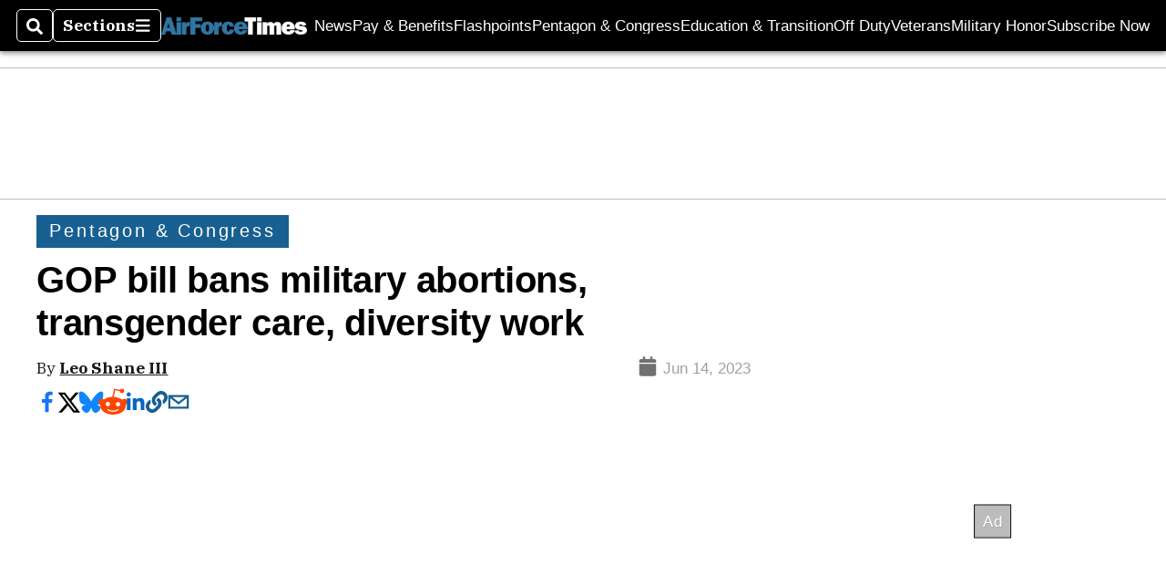

--- FILE ---
content_type: text/html; charset=utf-8
request_url: https://www.airforcetimes.com/management/budget/2023/06/14/budget-bill-bans-military-abortions-transgender-care-diversity-work/
body_size: 54409
content:
<!DOCTYPE html><html itemscope="" itemType="http://schema.org/WebPage" lang="en" class="air-force-times"><head><meta name="viewport" content="width=device-width, initial-scale=1.00, maximum-scale=1.5, minimum-scale=1.0"/><meta name="site" content="Air Force Times"/><meta property="og:site_name" content="Air Force Times"/><link itemType="http://schema.org/Organization" itemProp="publisher" href="https://www.airforcetimes.com/#publisher"/><meta property="twitter:site" content="@airforcetimes"/><meta property="twitter:card" content="summary_large_image"/><meta name="theme-color" content="hsl(204deg, 72%, 33%)"/><link rel="apple-touch-icon" sizes="180x180" href="/pf/resources/img/favicons/air/apple-touch-icon.png?d=140"/><link type="image/png" rel="icon" sizes="32x32" href="/pf/resources/img/favicons/air/favicon-32x32.png?d=140"/><link rel="icon" sizes="16x16" href="/pf/resources/img/favicons/air/apple-touch-icon.png?d=140"/><link rel="mask-icon" href="/pf/resources/img/favicons/air/safari-pinned-tab.svg?d=140" color="#1691cf"/><link type="image/x-icon" rel="shortcut icon" href="/pf/resources/img/favicons/air/favicon.ico?d=140"/><script id="org-data" data-schema="Organization" type="application/ld+json">{"name":"Air Force Times","url":"https://www.airforcetimes.com/","logo":"resources/img/air-logo-white.png","sameAs":["https://www.facebook.com/https://www.facebook.com/airforcetimes","https://twitter.com/airforcetimes"],"@id":"https://www.airforcetimes.com/#publisher","@type":"Organization","@context":"http://schema.org"}</script><script id="article-schema" type="application/ld+json">{"@context":"http://schema.org","@type":"NewsArticle","mainEntityOfPage":{"type":"WebPage","@id":"https://www.militarytimes.com/management/budget/2023/06/14/budget-bill-bans-military-abortions-transgender-care-diversity-work/"},"headline":"GOP bill bans military abortions, transgender care, diversity work","image":{"url":"https://www.armytimes.com/resizer/v2/26V2ROCYL5EG5LAU7LWZ6YG264.jpg?width=1200&auth=3d28089323b3896b8a66fc76435b24d6d40aa0638cb9d3629729d697529160ab","@type":"ImageObject"},"url":"https://www.airforcetimes.com/management/budget/2023/06/14/budget-bill-bans-military-abortions-transgender-care-diversity-work/","isBasedOn":"https://www.militarytimes.com/management/budget/2023/06/14/budget-bill-bans-military-abortions-transgender-care-diversity-work/","datePublished":"2023-06-14T18:52:08.507Z","dateModified":"2023-06-14T20:25:19.885Z","author":[{"@type":"Person","name":"Leo Shane III"}],"description":"The $826.5 billion spending plan is likely to face strong resistance from the White House and Senate Democrats.","keywords":["house-appropriations","fy24-defense-budget","military-abortions","military-transgender-care","military-diversity-training","circulated-military-times","circulated-federal-times","circulated-marine-corps-times","circulated-navy-times","circulated-air-force-times","circulated-army-times"],"articleSection":"name","publisher":{"@type":"Organization","name":"Air Force Times","url":"https://www.airforcetimes.com/","logo":{"@type":"ImageObject","url":"resources/img/air-logo-white.png?d=140"}}}</script><meta name="robots" content="max-image-preview: large,index, follow"/><title name="headline" itemProp="headline">GOP bill bans military abortions, transgender care, diversity work</title><meta property="og:title" content="GOP bill bans military abortions, transgender care, diversity work"/><link rel="canonical" href="https://www.militarytimes.com/management/budget/2023/06/14/budget-bill-bans-military-abortions-transgender-care-diversity-work/"/><meta name="auxiliaries" content=""/><meta name="canonicalurl" content="https://www.militarytimes.com/management/budget/2023/06/14/budget-bill-bans-military-abortions-transgender-care-diversity-work/"/><meta name="iscanonical" content="false"/><meta property="og:url" content="https://www.airforcetimes.com/management/budget/2023/06/14/budget-bill-bans-military-abortions-transgender-care-diversity-work/"/><meta property="fb:pages" content="291448617173, 25695254496, 61924502489, 83721537518, 65986997382, 248242239645, 70531852030, 525449530843973, 298378097222468"/><meta property="fb:app_id" content="303078199866120"/><meta property="og:description" content="The $826.5 billion spending plan is likely to face strong resistance from the White House and Senate Democrats."/><meta name="description" itemProp="description" content="The $826.5 billion spending plan is likely to face strong resistance from the White House and Senate Democrats."/><meta property="og:author" name="author" content="Leo Shane III"/><meta property="og:tags" content="house-appropriations, fy24-defense-budget, military-abortions, military-transgender-care, military-diversity-training, circulated-military-times, circulated-federal-times, circulated-marine-corps-times, circulated-navy-times, circulated-air-force-times, circulated-army-times, air-force-times"/><meta name="keywords" content="house-appropriations, fy24-defense-budget, military-abortions, military-transgender-care, military-diversity-training, circulated-military-times, circulated-federal-times, circulated-marine-corps-times, circulated-navy-times, circulated-air-force-times, circulated-army-times, air-force-times"/><meta property="article:published_time" content="2023-06-14T18:52:08.507Z"/><meta itemProp="datePublished" name="datePublished" content="2023-06-14T18:52:08.507Z"/><meta property="article:modified_time" content="2023-06-14T20:25:19.885Z"/><meta itemProp="dateModified" name="dateModified" content="2023-06-14T20:25:19.885Z"/><meta name="sailthru.date" content="June 14, 2023 2:52 PM"/><meta property="article:section" content="name"/><meta name="circulated" content="military-times,federal-times,marine-corps-times,navy-times,air-force-times,army-times"/><meta name="canonical" content="military-times"/><meta itemProp="articleSection" name="articleSection" content="name"/><meta property="og:image" content="https://www.armytimes.com/resizer/v2/26V2ROCYL5EG5LAU7LWZ6YG264.jpg?width=1200&amp;auth=3d28089323b3896b8a66fc76435b24d6d40aa0638cb9d3629729d697529160ab"/><script>
				window.dataLayer = window.dataLayer || []
				window.dataLayer.push({
					pageType: "Story",
					pageSection: "name",
					author: "Leo Shane III",
				})
			</script><link rel="preconnect" crossorigin="1" href="https://d1voyiv1eh2vzr.cloudfront.net/"/><link rel="preconnect" crossorigin="1" href="https://p.typekit.net/"/><link rel="preconnect" crossorigin="1" href="https://use.typekit.net/"/><link rel="preconnect" crossorigin="1" href="https://securepubads.g.doubleclick.net/"/><link rel="preconnect" crossorigin="1" href="https://fonts.gstatic.com/"/><style>
							:root {
								--primary-hue: 204deg;
								--primary-sat: 72%;
								--primary-l: 33%;
								--primary-font-family: 'IBM Plex Serif', Georgia, serif;
								--heading-font-family: acumin-pro, Arial, Helvetica, sans-serif;
							}
						</style><script>window.PoWaSettings= {
			maxBitrate: {}, colors: {
				accent: {red: 249,
				green: 36,
				blue: 132 },
				background: {
					red: 0,
					blue: 0,
					green: 0,
				},
				primary: {
					red: 247,
					green: 235,
					blue: 85,
				}
			}, mbr: 'bar'}
						</script><script></script>
    <link rel="stylesheet" media="print" onload="media='all'" href="https://fonts.googleapis.com/css2?family=IBM+Plex+Serif:ital,wght@0,300;0,400;0,500;0,600;0,700;1,300;1,400;1,700&display=optional" />
    <link rel="stylesheet" media="print" onload="media='all'" href="https://use.typekit.net/azw8xnv.css" />
<script>
</script><link id="fusion-output-type-styles" rel="stylesheet" type="text/css" href="/pf/dist/components/output-types/default.css?d=140&amp;mxId=00000000"/><link id="fusion-template-styles" rel="stylesheet" type="text/css" href="/pf/dist/components/combinations/default.css?d=140&amp;mxId=00000000"/><link id="fusion-siteStyles-styles" rel="stylesheet" type="text/css" href="/pf/dist/css/military-times.css?d=140&amp;mxId=00000000"/><style data-styled="" data-styled-version="5.3.11">.bqGhpp{display:block;--aspect-ratio:var(--a-r);--linesHigh:var(--l-h);--aspectRatio:var(--aspect-ratio,calc(16 / 9 * 100%));writing-mode:var(--writing-mode);width:var(--w);height:var(--h);}/*!sc*/
@media (max-width:767px){.bqGhpp{--aspect-ratio:var(--a-r-s);--linesHigh:var(--l-h-s,var(--l-h));}}/*!sc*/
.bqGhpp::before{float:var(--float);padding-top:var(--t-p);padding-right:var(--r-p);}/*!sc*/
.bqGhpp img{height:100%;}/*!sc*/
.bqGhpp [type='raw_html']{width:100%;}/*!sc*/
.bqGhpp [type='raw_html'] iframe{width:100%;height:100%;}/*!sc*/
.bqGhpp[type='video'] atype-video-jwplayer{display:-webkit-box;display:-webkit-flex;display:-ms-flexbox;display:flex;-webkit-align-items:center;-webkit-box-align:center;-ms-flex-align:center;align-items:center;}/*!sc*/
data-styled.g1[id="LazyMedia-sc-1vxvan1-0"]{content:"bqGhpp,"}/*!sc*/
.goEbkS{--noColumnGap:"";--fuqRow:"";--halfWidth:calc(var(--maxWidth) / 2);--gutterSize:calc(50% - var(--halfWidth));--hasGutter:inherit;display:grid;grid-auto-flow:dense;--row-gap:var(--horizontal-gap,1rem);grid-row-gap:var(--row-gap);--column-gap:var(--vertical-gap,1rem);--maxWidth:calc(var(--max-content-width,60rem) + 2 * var(--column-gap));grid-column-gap:var(--column-gap);grid-template-columns:[full-start left-half-start ] var(--hasGutter,var(--gutterSize)) [ main-start first-fourth-start left-three-fourths-start left-main-start left-two-thirds-start left-third-start  ] minmax(0,2fr) [center-two-thirds-start] minmax(0,1fr) [ first-fourth-end right-three-fourths-start middle-half-start second-fourth-start ] minmax(0,1fr) [left-third-end right-two-thirds-start center-third-start] minmax(0,2fr) [left-half-end left-main-end right-half-start second-fourth-end third-fourth-start right-main-start] minmax(0,2fr) [center-third-end right-third-start left-two-thirds-end ] minmax(0,1fr) [ third-fourth-end left-three-fourths-end middle-half-end fourth-fourth-start last-fourth-start ] minmax(0,1fr) [center-two-thirds-end] minmax(0,2fr) [right-third-end right-two-thirds-end right-main-end fourth-fourth-end last-fourth-end right-three-fourths-end main-end  ] var(--hasGutter,var(--gutterSize)) [full-end right-half-end ];}/*!sc*/
.goEbkS > div:not([class]):not([style]),.goEbkS > div[data-lazy-component]{display:contents;}/*!sc*/
.goEbkS > div:not([class]):not([style]) > *,.goEbkS > div[data-lazy-component] > *,.goEbkS > *{grid-column:main;grid-column:main;}/*!sc*/
.goEbkS > .dfp-ad{grid-column:full;}/*!sc*/
data-styled.g2[id="MainGrid-sc-ui756p-0"]{content:"goEbkS,"}/*!sc*/
.eCEXUq{display:-webkit-box;-webkit-box-orient:vertical;-webkit-line-clamp:var(--is-clamped,var(--clamp-lines));overflow:var(--is-clamped,hidden);}/*!sc*/
data-styled.g5[id="ClampedBox-sc-1pg0sor-0"]{content:"eCEXUq,"}/*!sc*/
.gzoeOA{color:var(--atype-theme-color,inherit);}/*!sc*/
data-styled.g6[id="Heading__H1-sc-i0amlx-0"]{content:"gzoeOA,"}/*!sc*/
.lozVnJ{--link-deco:none;--link-icon:'➞';color:var(--atype-theme-primary-500,black);font-weight:200;-webkit-letter-spacing:0.1ex;-moz-letter-spacing:0.1ex;-ms-letter-spacing:0.1ex;letter-spacing:0.1ex;display:block;position:relative;padding:var(--atype-space-s) 0;}/*!sc*/
.lozVnJ::after,.lozVnJ::before{content:'';height:4px;position:absolute;left:0;right:0;background:var(--atype-theme-primary);}/*!sc*/
.lozVnJ::before{top:0;}/*!sc*/
.lozVnJ::after{height:1px;bottom:0;}/*!sc*/
data-styled.g7[id="ChannelHeading-sc-1c6we3j-0"]{content:"lozVnJ,"}/*!sc*/
.edrCUm{--link-icon:var(--icon-chevron-right-dark);}/*!sc*/
.edrCUm{color:var(--atype-theme-color);font-weight:700;padding-bottom:var(--atype-space-xs);}/*!sc*/
.edrCUm::after{content:unset;}/*!sc*/
data-styled.g8[id="OverlineHeading-sc-18ofnig-0"]{content:"edrCUm,"}/*!sc*/
.ekdxty{--link-deco:none;color:var(--atype-theme-color,black);font-weight:700;-webkit-letter-spacing:0.1ex;-moz-letter-spacing:0.1ex;-ms-letter-spacing:0.1ex;letter-spacing:0.1ex;display:block;position:relative;padding-bottom:var(--atype-space-xs);}/*!sc*/
.ekdxty::after{content:'';height:max(2px,0.35ex);width:1.75ch;position:absolute;left:0;background:var(--atype-theme-primary);}/*!sc*/
.ekdxty::after{bottom:0;}/*!sc*/
data-styled.g9[id="UnderlineHeading-sc-11pxnjg-0"]{content:"ekdxty,"}/*!sc*/
.elKngG{--link-deco:none;--link-icon:var(--icon-chevron-right);--link-hover-color:var(--atype-theme-on-primary);--out-link-icon:var(--icon-out-arrow);display:-webkit-inline-box;display:-webkit-inline-flex;display:-ms-inline-flexbox;display:inline-flex;-webkit-align-items:center;-webkit-box-align:center;-ms-flex-align:center;align-items:center;-webkit-letter-spacing:0.2ex;-moz-letter-spacing:0.2ex;-ms-letter-spacing:0.2ex;letter-spacing:0.2ex;--textScale:var(--atype-scale-down-2);--h:calc(1em * var(--atype-fh,1));text-overflow:ellipsis;max-width:100%;overflow:hidden;white-space:nowrap;padding:0 1ch;height:var(--h);line-height:1;font-weight:normal;background:var(--overlineBackground,var(--atype-theme-primary,#000));color:var(--overlineColor,var(--atype-theme-on-primary,#111));}/*!sc*/
.elKngG > span{line-height:1;font-size:var(--textScale);}/*!sc*/
data-styled.g10[id="FlagHeading-sc-o4896j-0"]{content:"elKngG,"}/*!sc*/
.AjKIq{-webkit-text-decoration:var(--link-deco,none);text-decoration:var(--link-deco,none);text-underline-position:var(--link-pos,under);-webkit-text-decoration-skip-ink:auto;text-decoration-skip-ink:auto;color:var(--link-color,inherit);-webkit-transform:translateX(0);-ms-transform:translateX(0);transform:translateX(0);display:inline-block;padding-right:0.75em;}/*!sc*/
.AjKIq::after{content:var(--link-icon,var(--icon-chevron-right-dark));-webkit-transform:translateX(calc(var(--atype-space-xs) / 2));-ms-transform:translateX(calc(var(--atype-space-xs) / 2));transform:translateX(calc(var(--atype-space-xs) / 2));-webkit-transition:-webkit-transform ease-in 0.1s;-webkit-transition:transform ease-in 0.1s;transition:transform ease-in 0.1s;display:inline-block;width:0.75em;height:0.75em;margin-right:-0.75em;}/*!sc*/
.AjKIq[href^='http']::after{background:var(--out-link-icon,var(--icon-out-arrow-dark));content:'';}/*!sc*/
.AjKIq:hover{color:var(--link-hover-color,var(--atype-theme-primary));}/*!sc*/
.AjKIq:hover::after{-webkit-transform:translateX(calc(var(--atype-space-xs)));-ms-transform:translateX(calc(var(--atype-space-xs)));transform:translateX(calc(var(--atype-space-xs)));}/*!sc*/
data-styled.g18[id="Heading__StyledLink-sc-1rsxdu3-5"]{content:"AjKIq,"}/*!sc*/
.edMJtE{color:var(--bylineByColor,var(--atype-theme-grey-900,#111));}/*!sc*/
data-styled.g19[id="Byline__BylineBy-sc-sfpzx0-0"]{content:"edMJtE,"}/*!sc*/
.jQtUOT{color:var(--authorColor,var(--atype-theme-primary,#000));font-weight:var(--authorWeight,700);}/*!sc*/
data-styled.g21[id="Byline__Author-sc-sfpzx0-2"]{content:"jQtUOT,"}/*!sc*/
.cteoGv{-webkit-filter:brightness(var(--brightness,0.5));filter:brightness(var(--brightness,0.5));vertical-align:text-bottom;height:1lh;width:auto;}/*!sc*/
.cteoGv path{fill:currentColor;}/*!sc*/
data-styled.g22[id="DateTime__Icon-sc-v3izhr-0"]{content:"cteoGv,"}/*!sc*/
.dPFppb{font:normal normal 12px/20px Arial font-weight:var(--atype-date-font-weight,400);font-size:var(--atype-date-font-size,var(--atype-scale-down-0,1rem));font-family:var(--atype-date-font-family,var(--secondary-font-family,Arial));color:var(--atype-date-color,var(--atype-theme-grey-700,#333));}/*!sc*/
.dPFppb svg{-webkit-filter:brightness(0.7);filter:brightness(0.7);}/*!sc*/
.dPFppb svg path{fill:currentColor;}/*!sc*/
data-styled.g23[id="DateTime-sc-v3izhr-1"]{content:"dPFppb,"}/*!sc*/
.lboRfq{-webkit-text-decoration:inherit;text-decoration:inherit;}/*!sc*/
.lboRfq.lboRfq{color:var(--atype-theme-color);}/*!sc*/
.lboRfq:hover{color:inherit;}/*!sc*/
.lboRfq:focus{-webkit-text-decoration:none;text-decoration:none;color:var(--atype-theme-primary);outline:none;}/*!sc*/
article:not(.--video-player) .ArticleLink-sc-1f35nm6-0::before{content:'';position:absolute;top:0;left:0;right:0;bottom:0;}/*!sc*/
data-styled.g24[id="ArticleLink-sc-1f35nm6-0"]{content:"lboRfq,"}/*!sc*/
.gUwZHo{text-align:var(--textAlignment);font-weight:normal;color:var(--atype-theme-grey-800);font-size:var(--subheadFontSize,var(--atype-scale-down-1,1em));}/*!sc*/
data-styled.g25[id="MetaBox__SubHeadline-sc-16mpay8-0"]{content:"gUwZHo,"}/*!sc*/
.fhBYFr{display:var(--datelineDisplay,flex);-webkit-flex-wrap:nowrap;-ms-flex-wrap:nowrap;flex-wrap:nowrap;-webkit-box-pack:justify;-webkit-justify-content:space-between;-ms-flex-pack:justify;justify-content:space-between;-webkit-box-pack:var(--justifyDateline,justify);-webkit-justify-content:var(--justifyDateline,space-between);-ms-flex-pack:var(--justifyDateline,justify);justify-content:var(--justifyDateline,space-between);-webkit-align-items:var(--alignItems,center);-webkit-box-align:var(--alignItems,center);-ms-flex-align:var(--alignItems,center);align-items:var(--alignItems,center);row-gap:var(--atype-space-xs,0.125rem);-webkit-column-gap:var(--verticalGap,var(--atype-space-xs,0.125rem));column-gap:var(--verticalGap,var(--atype-space-xs,0.125rem));text-align:var(--textAlignment);font-family:var(--secondary-font-family);--authorColor:var(--isOverlay,var(--atype-theme-grey-900));font-size:var(--fontSize,var(--atype-scale-down-2,0.775rem));line-height:1.825;--atype-date-font-size:1em;--atype-date-line-height:1.85;}/*!sc*/
.fhBYFr:empty{display:none;}/*!sc*/
.fhBYFr .DateTime-sc-v3izhr-1{-webkit-flex-shrink:0;-ms-flex-negative:0;flex-shrink:0;white-space:nowrap;-webkit-align-self:flex-end;-ms-flex-item-align:end;align-self:flex-end;}/*!sc*/
.fhBYFr * + .DateTime-sc-v3izhr-1{text-align:right;}/*!sc*/
data-styled.g26[id="MetaBox__Dateline-sc-16mpay8-1"]{content:"fhBYFr,"}/*!sc*/
.dIAcXU{z-index:var(--z-headline,auto);background:var(--isLandscape,var(--atype-theme-on-primary));}/*!sc*/
.dIAcXU:hover{color:var(--atype-theme-primary);}/*!sc*/
.--overlay .MetaBox__MyHeading-sc-16mpay8-3:hover{color:inherit;-webkit-text-decoration:underline;text-decoration:underline;}/*!sc*/
.dIAcXU:focus{outline:none;}/*!sc*/
article[itemscope].--featured .MetaBox__MyHeading-sc-16mpay8-3{text-align:center;}/*!sc*/
data-styled.g28[id="MetaBox__MyHeading-sc-16mpay8-3"]{content:"dIAcXU,"}/*!sc*/
.oKlJS{display:-webkit-box;display:-webkit-flex;display:-ms-flexbox;display:flex;-webkit-flex-direction:column;-ms-flex-direction:column;flex-direction:column;-webkit-box-pack:start;-webkit-justify-content:flex-start;-ms-flex-pack:start;justify-content:flex-start;overflow:var(--isOverlay,visible);color:var(--isOverlay,var(--atype-theme-on-primary,white));-webkit-text-decoration:none;text-decoration:none;--z-overline:1;--z-overlay:2;}/*!sc*/
.oKlJS .o-storyCard__byline{z-index:1;}/*!sc*/
.oKlJS > * + *{margin-top:calc(var(--verticalGap) / 2);}/*!sc*/
article[itemscope]:not(.--overlay):not(.--nomedia):not(.--featured) .MetaBox-sc-16mpay8-6 .MetaBox__MyHeading-sc-16mpay8-3{margin-top:0;}/*!sc*/
data-styled.g31[id="MetaBox-sc-16mpay8-6"]{content:"oKlJS,"}/*!sc*/
.bHCoNl{-webkit-flex:var(--landscapeImagePercent,50) 0 var(--minImageWidth);-ms-flex:var(--landscapeImagePercent,50) 0 var(--minImageWidth);flex:var(--landscapeImagePercent,50) 0 var(--minImageWidth);}/*!sc*/
data-styled.g32[id="View__MediaWrapper-sc-88btjd-0"]{content:"bHCoNl,"}/*!sc*/
.jZpGZb:focus-within:not(.--video-player){overflow:visible;box-shadow:0 0 2px 2px var(--atype-theme-grey-500);}/*!sc*/
.jZpGZb.--landscape{--z-headline:1;}/*!sc*/
.jZpGZb.--overlay .View__MediaWrapper-sc-88btjd-0 figure{will-change:transform filter;-webkit-transition:-webkit-transform 125ms ease-out;-webkit-transition:transform 125ms ease-out;transition:transform 125ms ease-out;}/*!sc*/
.jZpGZb.--overlay:hover .View__MediaWrapper-sc-88btjd-0 figure{-webkit-filter:brightness(1.125);filter:brightness(1.125);-webkit-transition:-webkit-transform 250ms ease-in;-webkit-transition:transform 250ms ease-in;transition:transform 250ms ease-in;-webkit-transform:scale(1.25);-ms-transform:scale(1.25);transform:scale(1.25);}/*!sc*/
data-styled.g33[id="View__Article-sc-88btjd-1"]{content:"jZpGZb,"}/*!sc*/
.fWlhFz{-webkit-flex:calc(100 - var(--landscapeImagePercent,50)) 0 calc(100% - var(--landscapeImageWidth));-ms-flex:calc(100 - var(--landscapeImagePercent,50)) 0 calc(100% - var(--landscapeImageWidth));flex:calc(100 - var(--landscapeImagePercent,50)) 0 calc(100% - var(--landscapeImageWidth));}/*!sc*/
data-styled.g34[id="View__MetaBoxWrapper-sc-88btjd-2"]{content:"fWlhFz,"}/*!sc*/
.kYnZIg{display:var(--isLandscape,flex);-webkit-flex-direction:var(--flexDirection,row);-ms-flex-direction:var(--flexDirection,row);flex-direction:var(--flexDirection,row);-webkit-flex-wrap:wrap;-ms-flex-wrap:wrap;flex-wrap:wrap;--top-inset:var(--metaMargin);--left-inset:var(--cardVInset);margin-left:calc(-1 * var(--left-inset));margin-top:calc(-1 * var(--top-inset));}/*!sc*/
article.--card .View__PromoFlexContainer-sc-88btjd-3{--top-inset:0;--left-inset:0;}/*!sc*/
.kYnZIg > *{border:0 solid transparent;border-left-width:var(--left-inset);border-top-width:var(--top-inset);}/*!sc*/
.kYnZIg .View__MediaWrapper-sc-88btjd-0{display:var(--isExpanding,flex);}/*!sc*/
data-styled.g35[id="View__PromoFlexContainer-sc-88btjd-3"]{content:"kYnZIg,"}/*!sc*/
.bSzZeZ{overflow:hidden;}/*!sc*/
.bSzZeZ .View__MediaWrapper-sc-88btjd-0 + .View__MetaBoxWrapper-sc-88btjd-2{margin-top:var(--metaMargin);}/*!sc*/
.--landscape .View__PromoWrapper-sc-88btjd-4 .View__MediaWrapper-sc-88btjd-0 + .View__MetaBoxWrapper-sc-88btjd-2,.--overlay .bSzZeZ .View__MediaWrapper-sc-88btjd-0 + .View__MetaBoxWrapper-sc-88btjd-2{margin-top:0;}/*!sc*/
data-styled.g36[id="View__PromoWrapper-sc-88btjd-4"]{content:"bSzZeZ,"}/*!sc*/
.bjUdUx .View__MetaBoxWrapper-sc-88btjd-2:first-child{--isOverlay:'';}/*!sc*/
data-styled.g37[id="View__StoryView-sc-88btjd-5"]{content:"bjUdUx,"}/*!sc*/
div[data-fusion-lazy-id='SMG HTML BLock']:not(.GridItem-sc-14rgexn-0),.iOPhCL.iOPhCL.iOPhCL{--grid-column:var(--col-sm);--col-sm:inherit;--col-md:inherit;--col-lg:inherit;--col-xl:inherit;grid-column:var(--grid-column,main);grid-row:span 1;}/*!sc*/
body:not(.--is-admin) div[data-fusion-lazy-id='SMG HTML BLock']:not(.GridItem-sc-14rgexn-0) > div:not([class]):not([style]),body:not(.--is-admin) .iOPhCL.iOPhCL.iOPhCL > div:not([class]):not([style]),body:not(.--is-admin) div[data-fusion-lazy-id='SMG HTML BLock']:not(.iOPhCL) > div[data-lazy-component],body:not(.--is-admin) .iOPhCL.iOPhCL.iOPhCL > div[data-lazy-component]{display:contents;}/*!sc*/
@media (min-width:768px){div[data-fusion-lazy-id='SMG HTML BLock']:not(.GridItem-sc-14rgexn-0),.iOPhCL.iOPhCL.iOPhCL{--grid-column:var(--col-md,var(--col-sm));}div[data-fusion-lazy-id='SMG HTML BLock']:not(.GridItem-sc-14rgexn-0).md-cols,.iOPhCL.iOPhCL.iOPhCL.md-cols{grid-column:!important;}}/*!sc*/
@media (min-width:1024px){div[data-fusion-lazy-id='SMG HTML BLock']:not(.GridItem-sc-14rgexn-0),.iOPhCL.iOPhCL.iOPhCL{--grid-column:var(--col-lg,var(--col-md,var(--col-sm)));}div[data-fusion-lazy-id='SMG HTML BLock']:not(.GridItem-sc-14rgexn-0).lg-cols,.iOPhCL.iOPhCL.iOPhCL.lg-cols{grid-column:!important;}}/*!sc*/
@media (min-width:1280px){div[data-fusion-lazy-id='SMG HTML BLock']:not(.GridItem-sc-14rgexn-0),.iOPhCL.iOPhCL.iOPhCL{--grid-column:var( --col-xl,var(--col-lg,var(--col-md,var(--col-sm))) );}div[data-fusion-lazy-id='SMG HTML BLock']:not(.GridItem-sc-14rgexn-0).xl-cols,.iOPhCL.iOPhCL.iOPhCL.xl-cols{grid-column:!important;}}/*!sc*/
div[data-fusion-lazy-id='Full Article Header']:not(.GridItem-sc-14rgexn-0),.cPEnNP.cPEnNP.cPEnNP{--grid-column:var(--col-sm);--col-sm:inherit;--col-md:inherit;--col-lg:left-two-thirds;--col-xl:inherit;grid-column:var(--grid-column,main);grid-row:span 1;}/*!sc*/
body:not(.--is-admin) div[data-fusion-lazy-id='Full Article Header']:not(.GridItem-sc-14rgexn-0) > div:not([class]):not([style]),body:not(.--is-admin) .cPEnNP.cPEnNP.cPEnNP > div:not([class]):not([style]),body:not(.--is-admin) div[data-fusion-lazy-id='Full Article Header']:not(.cPEnNP) > div[data-lazy-component],body:not(.--is-admin) .cPEnNP.cPEnNP.cPEnNP > div[data-lazy-component]{display:contents;}/*!sc*/
@media (min-width:768px){div[data-fusion-lazy-id='Full Article Header']:not(.GridItem-sc-14rgexn-0),.cPEnNP.cPEnNP.cPEnNP{--grid-column:var(--col-md,var(--col-sm));}div[data-fusion-lazy-id='Full Article Header']:not(.GridItem-sc-14rgexn-0).md-cols,.cPEnNP.cPEnNP.cPEnNP.md-cols{grid-column:!important;}}/*!sc*/
@media (min-width:1024px){div[data-fusion-lazy-id='Full Article Header']:not(.GridItem-sc-14rgexn-0),.cPEnNP.cPEnNP.cPEnNP{--grid-column:var(--col-lg,var(--col-md,var(--col-sm)));}div[data-fusion-lazy-id='Full Article Header']:not(.GridItem-sc-14rgexn-0).lg-cols,.cPEnNP.cPEnNP.cPEnNP.lg-cols{grid-column:left-two-thirds !important;}}/*!sc*/
@media (min-width:1280px){div[data-fusion-lazy-id='Full Article Header']:not(.GridItem-sc-14rgexn-0),.cPEnNP.cPEnNP.cPEnNP{--grid-column:var( --col-xl,var(--col-lg,var(--col-md,var(--col-sm))) );}div[data-fusion-lazy-id='Full Article Header']:not(.GridItem-sc-14rgexn-0).xl-cols,.cPEnNP.cPEnNP.cPEnNP.xl-cols{grid-column:!important;}}/*!sc*/
div[data-fusion-lazy-id='Article Body']:not(.GridItem-sc-14rgexn-0),.iwFZCz.iwFZCz.iwFZCz{--grid-column:var(--col-sm);--col-sm:inherit;--col-md:inherit;--col-lg:left-two-thirds;--col-xl:inherit;grid-column:var(--grid-column,main);grid-row:span 1;}/*!sc*/
body:not(.--is-admin) div[data-fusion-lazy-id='Article Body']:not(.GridItem-sc-14rgexn-0) > div:not([class]):not([style]),body:not(.--is-admin) .iwFZCz.iwFZCz.iwFZCz > div:not([class]):not([style]),body:not(.--is-admin) div[data-fusion-lazy-id='Article Body']:not(.iwFZCz) > div[data-lazy-component],body:not(.--is-admin) .iwFZCz.iwFZCz.iwFZCz > div[data-lazy-component]{display:contents;}/*!sc*/
@media (min-width:768px){div[data-fusion-lazy-id='Article Body']:not(.GridItem-sc-14rgexn-0),.iwFZCz.iwFZCz.iwFZCz{--grid-column:var(--col-md,var(--col-sm));}div[data-fusion-lazy-id='Article Body']:not(.GridItem-sc-14rgexn-0).md-cols,.iwFZCz.iwFZCz.iwFZCz.md-cols{grid-column:!important;}}/*!sc*/
@media (min-width:1024px){div[data-fusion-lazy-id='Article Body']:not(.GridItem-sc-14rgexn-0),.iwFZCz.iwFZCz.iwFZCz{--grid-column:var(--col-lg,var(--col-md,var(--col-sm)));}div[data-fusion-lazy-id='Article Body']:not(.GridItem-sc-14rgexn-0).lg-cols,.iwFZCz.iwFZCz.iwFZCz.lg-cols{grid-column:left-two-thirds !important;}}/*!sc*/
@media (min-width:1280px){div[data-fusion-lazy-id='Article Body']:not(.GridItem-sc-14rgexn-0),.iwFZCz.iwFZCz.iwFZCz{--grid-column:var( --col-xl,var(--col-lg,var(--col-md,var(--col-sm))) );}div[data-fusion-lazy-id='Article Body']:not(.GridItem-sc-14rgexn-0).xl-cols,.iwFZCz.iwFZCz.iwFZCz.xl-cols{grid-column:!important;}}/*!sc*/
div[data-fusion-lazy-id='CSS Tweaks']:not(.GridItem-sc-14rgexn-0),.gjIqTq.gjIqTq.gjIqTq{--grid-column:var(--col-sm);--col-sm:inherit;--col-md:inherit;--col-lg:inherit;--col-xl:inherit;grid-column:var(--grid-column,main);grid-row:span 1;}/*!sc*/
body:not(.--is-admin) div[data-fusion-lazy-id='CSS Tweaks']:not(.GridItem-sc-14rgexn-0) > div:not([class]):not([style]),body:not(.--is-admin) .gjIqTq.gjIqTq.gjIqTq > div:not([class]):not([style]),body:not(.--is-admin) div[data-fusion-lazy-id='CSS Tweaks']:not(.gjIqTq) > div[data-lazy-component],body:not(.--is-admin) .gjIqTq.gjIqTq.gjIqTq > div[data-lazy-component]{display:contents;}/*!sc*/
@media (min-width:768px){div[data-fusion-lazy-id='CSS Tweaks']:not(.GridItem-sc-14rgexn-0),.gjIqTq.gjIqTq.gjIqTq{--grid-column:var(--col-md,var(--col-sm));}div[data-fusion-lazy-id='CSS Tweaks']:not(.GridItem-sc-14rgexn-0).md-cols,.gjIqTq.gjIqTq.gjIqTq.md-cols{grid-column:!important;}}/*!sc*/
@media (min-width:1024px){div[data-fusion-lazy-id='CSS Tweaks']:not(.GridItem-sc-14rgexn-0),.gjIqTq.gjIqTq.gjIqTq{--grid-column:var(--col-lg,var(--col-md,var(--col-sm)));}div[data-fusion-lazy-id='CSS Tweaks']:not(.GridItem-sc-14rgexn-0).lg-cols,.gjIqTq.gjIqTq.gjIqTq.lg-cols{grid-column:!important;}}/*!sc*/
@media (min-width:1280px){div[data-fusion-lazy-id='CSS Tweaks']:not(.GridItem-sc-14rgexn-0),.gjIqTq.gjIqTq.gjIqTq{--grid-column:var( --col-xl,var(--col-lg,var(--col-md,var(--col-sm))) );}div[data-fusion-lazy-id='CSS Tweaks']:not(.GridItem-sc-14rgexn-0).xl-cols,.gjIqTq.gjIqTq.gjIqTq.xl-cols{grid-column:!important;}}/*!sc*/
div[data-fusion-lazy-id='Sticky Rail']:not(.GridItem-sc-14rgexn-0),.ewJFsV.ewJFsV.ewJFsV{--grid-column:var(--col-sm);--col-sm:inherit;--col-md:inherit;--col-lg:right-third;--col-xl:inherit;grid-column:var(--grid-column,main);grid-row:span 2;}/*!sc*/
body:not(.--is-admin) div[data-fusion-lazy-id='Sticky Rail']:not(.GridItem-sc-14rgexn-0) > div:not([class]):not([style]),body:not(.--is-admin) .ewJFsV.ewJFsV.ewJFsV > div:not([class]):not([style]),body:not(.--is-admin) div[data-fusion-lazy-id='Sticky Rail']:not(.ewJFsV) > div[data-lazy-component],body:not(.--is-admin) .ewJFsV.ewJFsV.ewJFsV > div[data-lazy-component]{display:contents;}/*!sc*/
@media (min-width:768px){div[data-fusion-lazy-id='Sticky Rail']:not(.GridItem-sc-14rgexn-0),.ewJFsV.ewJFsV.ewJFsV{--grid-column:var(--col-md,var(--col-sm));}div[data-fusion-lazy-id='Sticky Rail']:not(.GridItem-sc-14rgexn-0).md-cols,.ewJFsV.ewJFsV.ewJFsV.md-cols{grid-column:!important;}}/*!sc*/
@media (min-width:1024px){div[data-fusion-lazy-id='Sticky Rail']:not(.GridItem-sc-14rgexn-0),.ewJFsV.ewJFsV.ewJFsV{--grid-column:var(--col-lg,var(--col-md,var(--col-sm)));}div[data-fusion-lazy-id='Sticky Rail']:not(.GridItem-sc-14rgexn-0).lg-cols,.ewJFsV.ewJFsV.ewJFsV.lg-cols{grid-column:right-third !important;}}/*!sc*/
@media (min-width:1280px){div[data-fusion-lazy-id='Sticky Rail']:not(.GridItem-sc-14rgexn-0),.ewJFsV.ewJFsV.ewJFsV{--grid-column:var( --col-xl,var(--col-lg,var(--col-md,var(--col-sm))) );}div[data-fusion-lazy-id='Sticky Rail']:not(.GridItem-sc-14rgexn-0).xl-cols,.ewJFsV.ewJFsV.ewJFsV.xl-cols{grid-column:!important;}}/*!sc*/
div[data-fusion-lazy-id='Simple Container']:not(.GridItem-sc-14rgexn-0),.igLNja.igLNja.igLNja{--grid-column:var(--col-sm);--col-sm:inherit;--col-md:inherit;--col-lg:left-two-thirds;--col-xl:inherit;grid-column:var(--grid-column,main);grid-row:span 1;}/*!sc*/
body:not(.--is-admin) div[data-fusion-lazy-id='Simple Container']:not(.GridItem-sc-14rgexn-0) > div:not([class]):not([style]),body:not(.--is-admin) .igLNja.igLNja.igLNja > div:not([class]):not([style]),body:not(.--is-admin) div[data-fusion-lazy-id='Simple Container']:not(.igLNja) > div[data-lazy-component],body:not(.--is-admin) .igLNja.igLNja.igLNja > div[data-lazy-component]{display:contents;}/*!sc*/
@media (min-width:768px){div[data-fusion-lazy-id='Simple Container']:not(.GridItem-sc-14rgexn-0),.igLNja.igLNja.igLNja{--grid-column:var(--col-md,var(--col-sm));}div[data-fusion-lazy-id='Simple Container']:not(.GridItem-sc-14rgexn-0).md-cols,.igLNja.igLNja.igLNja.md-cols{grid-column:!important;}}/*!sc*/
@media (min-width:1024px){div[data-fusion-lazy-id='Simple Container']:not(.GridItem-sc-14rgexn-0),.igLNja.igLNja.igLNja{--grid-column:var(--col-lg,var(--col-md,var(--col-sm)));}div[data-fusion-lazy-id='Simple Container']:not(.GridItem-sc-14rgexn-0).lg-cols,.igLNja.igLNja.igLNja.lg-cols{grid-column:left-two-thirds !important;}}/*!sc*/
@media (min-width:1280px){div[data-fusion-lazy-id='Simple Container']:not(.GridItem-sc-14rgexn-0),.igLNja.igLNja.igLNja{--grid-column:var( --col-xl,var(--col-lg,var(--col-md,var(--col-sm))) );}div[data-fusion-lazy-id='Simple Container']:not(.GridItem-sc-14rgexn-0).xl-cols,.igLNja.igLNja.igLNja.xl-cols{grid-column:!important;}}/*!sc*/
div[data-fusion-lazy-id='']:not(.GridItem-sc-14rgexn-0),.bsAGYa.bsAGYa.bsAGYa{--grid-column:var(--col-sm);--col-sm:inherit;--col-md:inherit;--col-lg:inherit;--col-xl:inherit;grid-column:var(--grid-column,main);grid-row:span 1;}/*!sc*/
body:not(.--is-admin) div[data-fusion-lazy-id='']:not(.GridItem-sc-14rgexn-0) > div:not([class]):not([style]),body:not(.--is-admin) .bsAGYa.bsAGYa.bsAGYa > div:not([class]):not([style]),body:not(.--is-admin) div[data-fusion-lazy-id='']:not(.bsAGYa) > div[data-lazy-component],body:not(.--is-admin) .bsAGYa.bsAGYa.bsAGYa > div[data-lazy-component]{display:contents;}/*!sc*/
@media (min-width:768px){div[data-fusion-lazy-id='']:not(.GridItem-sc-14rgexn-0),.bsAGYa.bsAGYa.bsAGYa{--grid-column:var(--col-md,var(--col-sm));}div[data-fusion-lazy-id='']:not(.GridItem-sc-14rgexn-0).md-cols,.bsAGYa.bsAGYa.bsAGYa.md-cols{grid-column:!important;}}/*!sc*/
@media (min-width:1024px){div[data-fusion-lazy-id='']:not(.GridItem-sc-14rgexn-0),.bsAGYa.bsAGYa.bsAGYa{--grid-column:var(--col-lg,var(--col-md,var(--col-sm)));}div[data-fusion-lazy-id='']:not(.GridItem-sc-14rgexn-0).lg-cols,.bsAGYa.bsAGYa.bsAGYa.lg-cols{grid-column:!important;}}/*!sc*/
@media (min-width:1280px){div[data-fusion-lazy-id='']:not(.GridItem-sc-14rgexn-0),.bsAGYa.bsAGYa.bsAGYa{--grid-column:var( --col-xl,var(--col-lg,var(--col-md,var(--col-sm))) );}div[data-fusion-lazy-id='']:not(.GridItem-sc-14rgexn-0).xl-cols,.bsAGYa.bsAGYa.bsAGYa.xl-cols{grid-column:!important;}}/*!sc*/
data-styled.g40[id="GridItem-sc-14rgexn-0"]{content:"iOPhCL,cPEnNP,iwFZCz,gjIqTq,ewJFsV,igLNja,bsAGYa,"}/*!sc*/
.glsUfr{position:fixed;bottom:0;left:0;right:0;margin-bottom:0 !important;box-shadow:0 0 var(--atype-space-xs) rgb(0 0 0 / 50%);background:white;}/*!sc*/
@media (min-width:768px){.glsUfr.glsUfr,.glsUfr .adBox{display:none;}}/*!sc*/
@media(min-width:0px){.glsUfr{--mh:50px;}}/*!sc*/
@media(min-width:768px){.glsUfr{--mh:90px;}}/*!sc*/
@media(min-width:0px){.glsUfr{--mw:320px;}}/*!sc*/
@media(min-width:768px){.glsUfr{--mw:728px;}}/*!sc*/
.glsUfr .adunitContainer{max-height:100%;}/*!sc*/
.glsUfr .ad-slot::before{display:none;}/*!sc*/
@media(min-width:0px){.ghyZDO{--mh:50px;}}/*!sc*/
@media(min-width:768px){.ghyZDO{--mh:90px;}}/*!sc*/
@media(min-width:1024px){.ghyZDO{--mh:90px;}}/*!sc*/
@media(min-width:0px){.ghyZDO{--mw:320px;}}/*!sc*/
@media(min-width:768px){.ghyZDO{--mw:728px;}}/*!sc*/
@media(min-width:1024px){.ghyZDO{--mw:970px;}}/*!sc*/
.ghyZDO .adunitContainer{max-height:100%;}/*!sc*/
.ghyZDO .ad-slot::before{display:none;}/*!sc*/
@media(min-width:0px){.kNmwWS{--mh:250px;}}/*!sc*/
@media(min-width:0px){.kNmwWS{--mw:300px;}}/*!sc*/
.kNmwWS .adunitContainer{max-height:100%;}/*!sc*/
.kNmwWS .ad-slot::before{display:block;}/*!sc*/
@media(min-width:0px){.ikWLVz{--mh:250px;}}/*!sc*/
@media(min-width:760px){.ikWLVz{--mh:250px;}}/*!sc*/
@media(min-width:1000px){.ikWLVz{--mh:250px;}}/*!sc*/
@media(min-width:1200px){.ikWLVz{--mh:250px;}}/*!sc*/
@media(min-width:0px){.ikWLVz{--mw:320px;}}/*!sc*/
@media(min-width:760px){.ikWLVz{--mw:728px;}}/*!sc*/
@media(min-width:1000px){.ikWLVz{--mw:300px;}}/*!sc*/
@media(min-width:1200px){.ikWLVz{--mw:728px;}}/*!sc*/
.ikWLVz .adunitContainer{max-height:100%;}/*!sc*/
.ikWLVz .ad-slot::before{display:block;}/*!sc*/
@media(min-width:0px){.llzmQL{--mh:600px;}}/*!sc*/
@media(min-width:0px){.llzmQL{--mw:300px;}}/*!sc*/
.llzmQL .adunitContainer{max-height:100%;}/*!sc*/
.llzmQL .ad-slot::before{display:block;}/*!sc*/
data-styled.g43[id="AdWrapper-sc-1cwvedt-0"]{content:"glsUfr,ghyZDO,kNmwWS,ikWLVz,llzmQL,"}/*!sc*/
.bFwqVI{font-size:var(--atype-scale-up-0);line-height:var(--atype-base-line-height,1.75);}/*!sc*/
.bFwqVI.--drop-cap::first-letter{font-size:3.46em;line-height:1;float:left;padding-right:0.25ch;}/*!sc*/
data-styled.g44[id="Paragraph-sc-1tqpf5s-0"]{content:"bFwqVI,"}/*!sc*/
.bMGmbx > * + *{margin-top:calc( var(--horizontal-gap,var(--atype-space-l,1.5rem)) / 2 );}/*!sc*/
data-styled.g51[id="InterstitialLink__Dull-sc-1hqz4g0-0"]{content:"bMGmbx,"}/*!sc*/
.hkskXA{padding-bottom:calc( (var(--rowGap,var(--horizontal-gap,1.5rem)) / 2) - 1px );text-align:left;border-bottom:1px solid var(--atype-theme-grey-100);}/*!sc*/
data-styled.g52[id="InterstitialLink-sc-1hqz4g0-1"]{content:"hkskXA,"}/*!sc*/
.kpOOkT{--borderRadius:var(--atype-button-border-radius,var(--atype-space-xs,0.25em));--buttonScale:var(--atype-button-scale,1);font-size:var(--fontScale,1em);max-width:var(--maxWidth,unset);background-color:var(--primaryColor,var(--atype-theme-primary));font-family:'Arial','Helvetica',sans-serif;font-family:var(--atype-theme-button-font,var(--heading-font-family,Arial,Helvetica,sans-serif));-webkit-text-decoration:none;text-decoration:none;padding:var(--paddingY,3px) var(--paddingX,var(--atype-space-m));cursor:pointer;border:2px solid var(--borderColor,transparent);border-radius:var(--borderRadius);position:relative;display:-webkit-inline-box;display:-webkit-inline-flex;display:-ms-inline-flexbox;display:inline-flex;-webkit-align-items:center;-webkit-box-align:center;-ms-flex-align:center;align-items:center;-webkit-box-pack:center;-webkit-justify-content:center;-ms-flex-pack:center;justify-content:center;min-width:3em;outline:none;line-height:1;font-weight:500;white-space:nowrap;-webkit-transform:scale(var(--buttonScale));-ms-transform:scale(var(--buttonScale));transform:scale(var(--buttonScale));}/*!sc*/
.kpOOkT.kpOOkT{color:var(--textColor,var(--atype-theme-on-primary));}/*!sc*/
.kpOOkT::before,.kpOOkT::after{opacity:var(--o,0);content:'';width:100%;height:100%;position:absolute;top:0;left:0;-webkit-transition:opacity 15ms linear,background-color 15ms linear;transition:opacity 15ms linear,background-color 15ms linear;z-index:1;background:var(--atype-theme-grey-900);}/*!sc*/
.kpOOkT[disabled]{--o:0.5;--border-color:var(--atype-theme-primary);--primaryColor:#fff;--textOnColor:var(--atype-theme-primary-800);cursor:inherit;}/*!sc*/
.kpOOkT:focus::before{opacity:0.25;}/*!sc*/
.kpOOkT:hover::before{opacity:0.05;}/*!sc*/
.kpOOkT::after{-webkit-transform-origin:center center;-ms-transform-origin:center center;transform-origin:center center;}/*!sc*/
data-styled.g58[id="Button-sc-8elu1t-0"]{content:"kpOOkT,"}/*!sc*/
.eNNLPh{display:block;text-align:center;font-size:var(--atype-scale-up-1);-webkit-text-decoration:none;text-decoration:none;margin:auto;margin-top:var(--atype-space-m) !important;max-width:min(85%,20rem);}/*!sc*/
.eNNLPh[data-is-idle='false']{--primaryColor:var(--atype-theme-on-primary,#fff);cursor:progress;--textColor:var(--atype-theme-primary,#000);}/*!sc*/
data-styled.g61[id="PaginateLink__LoadMoreButton-sc-pw5v4l-1"]{content:"eNNLPh,"}/*!sc*/
.AlPud{height:100%;}/*!sc*/
data-styled.g62[id="List__MyPromoItem-sc-2xsad7-0"]{content:"AlPud,"}/*!sc*/
.ckGZMC{--isExpanding:"";width:100%;display:-webkit-box;display:-webkit-flex;display:-ms-flexbox;display:flex;-webkit-flex-direction:column;-ms-flex-direction:column;flex-direction:column;height:var(--isExpanding,100%);}/*!sc*/
.ckGZMC > * + *{margin-top:var(--atype-space-xs);}/*!sc*/
.ckGZMC .c-flexContainer{-webkit-box-flex:var(--isExpanding,1);-webkit-flex-grow:var(--isExpanding,1);-ms-flex-positive:var(--isExpanding,1);flex-grow:var(--isExpanding,1);}/*!sc*/
data-styled.g63[id="List__Wrapper-sc-2xsad7-1"]{content:"ckGZMC,"}/*!sc*/
.bmMNqK{--gutter:var(--column-gap);}/*!sc*/
.bmMNqK.--featured > .AdWrapper-sc-1cwvedt-0,.bmMNqK.--featured > figure{display:block;margin-left:calc(-1 * var(--gutter));margin-bottom:var(--horizontal-gap);width:calc(100% + 2 * var(--gutter));}/*!sc*/
.bmMNqK.--featured > .AdWrapper-sc-1cwvedt-0 > figcaption,.bmMNqK.--featured > figure > figcaption{padding:0 calc(var(--vertical-gap) / 1);}/*!sc*/
data-styled.g67[id="default__ArticleBody-sc-1mncpzl-2"]{content:"bmMNqK,"}/*!sc*/
.ihxfQI{border:0;padding:0;background:transparent;--fill-color:var(--atype-theme-primary);cursor:pointer;}/*!sc*/
.ihxfQI[disabled]{position:relative;cursor:unset;}/*!sc*/
.ihxfQI[disabled] svg path{fill:rgb(0 0 0/0.125) !important;}/*!sc*/
.ihxfQI[disabled]:after{-webkit-animation:iEJOBb;animation:iEJOBb;-webkit-animation-duration:var(--a-dur,0.2s);animation-duration:var(--a-dur,0.2s);-webkit-animation-delay:var(--a-del,5s);animation-delay:var(--a-del,5s);-webkit-animation-fill-mode:forwards;animation-fill-mode:forwards;font-family:var(--heading-font-family);font-size:var(--atype-scale-down-1);padding:0 var(--atype-space-xs);text-overflow:ellipsis;max-width:90vw;overflow:hidden;position:absolute;white-space:nowrap;left:0;top:100%;-webkit-transform:var(--is-right,translateX(-100%));-ms-transform:var(--is-right,translateX(-100%));transform:var(--is-right,translateX(-100%));content:'Link copied!';border:1px solid var(--atype-theme-grey-1000);z-index:3;background:var(--atype-theme-grey-900);color:var(--atype-theme-grey-0);}/*!sc*/
data-styled.g68[id="CopyButton-sc-7vibmo-0"]{content:"ihxfQI,"}/*!sc*/
.jgkPyr{display:-webkit-box;display:-webkit-flex;display:-ms-flexbox;display:flex;color:var(--atype-theme-grey-900);-webkit-box-pack:var(--justify,space-around);-webkit-justify-content:var(--justify,space-around);-ms-flex-pack:var(--justify,space-around);justify-content:var(--justify,space-around);-webkit-column-gap:var(--column-gap,var(--vertical-gap,1.125rem));column-gap:var(--column-gap,var(--vertical-gap,1.125rem));--size:var(--atype-space-l);--basis:var(--size,var(--atype-space-m));--fc:currentColor;}/*!sc*/
.jgkPyr svg{height:auto;width:100%;pointer-events:none;-webkit-transform:scale(2);-ms-transform:scale(2);transform:scale(2);}/*!sc*/
.jgkPyr svg.c-icon{-webkit-transform:scale(1);-ms-transform:scale(1);transform:scale(1);}/*!sc*/
@media (min-width:768px){.jgkPyr{-webkit-box-pack:var(--justify-lg,start);-webkit-justify-content:var(--justify-lg,flex-start);-ms-flex-pack:var(--justify-lg,start);justify-content:var(--justify-lg,flex-start);}}/*!sc*/
@media (pointer:coarse){.jgkPyr{--basis:var(--coarse-size,var(--size));}}/*!sc*/
.jgkPyr > *:is(h1,h2,h3,h4,h5,h6){-webkit-flex-basis:auto;-ms-flex-preferred-size:auto;flex-basis:auto;}/*!sc*/
.jgkPyr button{color:inherit;-webkit-box-flex:0;-webkit-flex-grow:0;-ms-flex-positive:0;flex-grow:0;-webkit-flex-shrink:1;-ms-flex-negative:1;flex-shrink:1;-webkit-flex-basis:var(--basis);-ms-flex-preferred-size:var(--basis);flex-basis:var(--basis);display:-webkit-box;display:-webkit-flex;display:-ms-flexbox;display:flex;-webkit-align-items:center;-webkit-box-align:center;-ms-flex-align:center;align-items:center;-webkit-box-pack:center;-webkit-justify-content:center;-ms-flex-pack:center;justify-content:center;}/*!sc*/
.jgkPyr button svg path{fill:var(--fc,var(--fill-color,black));}/*!sc*/
.jgkPyr button svg rect{fill:transparent;}/*!sc*/
.jgkPyr button:hover,.jgkPyr button:focus{--fc:var(--fill-color);box-shadow:0 0 2px 1px var(--fill-color,currentColor);}/*!sc*/
data-styled.g69[id="ShareBar__Wrapper-sc-el0xhp-0"]{content:"jgkPyr,"}/*!sc*/
.cBeogF{display:var(--prefixHeadline,none);}/*!sc*/
data-styled.g70[id="ArticleHeader__OverlineWrapper-sc-1dhqito-0"]{content:"cBeogF,"}/*!sc*/
.AyFNL > h1:before{content:var(--prefixHeadline,var(--headlinePrefixContent,'Opinion'));color:var(--color-red);font-family:var(--primary-font-family);-webkit-letter-spacing:0.125ex;-moz-letter-spacing:0.125ex;-ms-letter-spacing:0.125ex;letter-spacing:0.125ex;font-weight:lighter;font-size:var(--atype-scale-down-1);padding-right:0.125ch;}/*!sc*/
data-styled.g74[id="ArticleHeader__Meta-sc-1dhqito-4"]{content:"AyFNL,"}/*!sc*/
.lcDkAF .LazyMedia-sc-1vxvan1-0{margin:0 !important;height:var(--isCover,100%);width:100%;}/*!sc*/
.lcDkAF [type='raw_html']{width:100%;display:block;}/*!sc*/
.lcDkAF [type='raw_html'] > iframe[title*='youtube' i]{aspect-ratio:560 / 315;width:100%;height:auto;}/*!sc*/
data-styled.g75[id="ArticleHeader__LeadArtWrapper-sc-1dhqito-5"]{content:"lcDkAF,"}/*!sc*/
.iCWcZR{--rowGap:calc(var(--horizontal-gap,var(--atype-space-m)) / 2);--imageHeight:auto;--maxHeight:60vh;--subheadColor:hsla(0deg,0%,59%);--isCover:'';}/*!sc*/
.iCWcZR > * + *{margin-top:var(--rowGap);}/*!sc*/
.iCWcZR .ShareBar__Wrapper-sc-el0xhp-0{-webkit-flex:0 1 auto;-ms-flex:0 1 auto;flex:0 1 auto;z-index:1;}/*!sc*/
data-styled.g77[id="ArticleHeader-sc-1dhqito-7"]{content:"iCWcZR,"}/*!sc*/
.gpyNlk.gpyNlk.gpyNlk{grid-column:full;}/*!sc*/
data-styled.g80[id="default__FullWidthGrid-sc-sjhip6-0"]{content:"gpyNlk,"}/*!sc*/
.cHEwlx{-webkit-flex:1 1 auto;-ms-flex:1 1 auto;flex:1 1 auto;--topOffset:0;--topMargin:var(--horizontal-gap,var(--atype-space-l,1.8rem));}/*!sc*/
.cHEwlx:first-child{--topMargin:0px;}/*!sc*/
@media (min-width:1024px){.cHEwlx{--topOffset:calc( var(--sticky-offset,90px) + 3 * var(--atype-space-xs,9px) );--topMargin:var(--horizontal-gap);max-width:300px;margin-left:auto;}}/*!sc*/
data-styled.g81[id="Sidebar__SidebarSection-sc-kiam2b-0"]{content:"cHEwlx,"}/*!sc*/
.gwovQQ{position:-webkit-sticky;position:sticky;top:calc(var(--topOffset,0px) + var(--menu-size,0px));margin:var(--topMargin) auto 0;}/*!sc*/
data-styled.g82[id="Sidebar__SidebarItem-sc-kiam2b-1"]{content:"gwovQQ,"}/*!sc*/
.eATlTY{color:var(--atype-theme-grey-900);}/*!sc*/
data-styled.g89[id="default__BioWrapper-sc-cy7r53-0"]{content:"eATlTY,"}/*!sc*/
.ioPqEr{padding-top:var(--atype-space-m);padding-bottom:var(--atype-space-m);border:1px solid var(--atype-theme-grey-200);border-left-width:0;border-right-width:0;--bylineByColor:black;}/*!sc*/
.ioPqEr .default__BioWrapper-sc-cy7r53-0{margin-top:var(--horizontal-gap,1.5rem);}/*!sc*/
.ioPqEr .default__BioWrapper-sc-cy7r53-0:first-of-type{margin-top:var(--atype-space-xs);}/*!sc*/
data-styled.g90[id="default__Wrapper-sc-cy7r53-1"]{content:"ioPqEr,"}/*!sc*/
.cMGhwG > * + *{margin-top:var(--atype-space-xs);}/*!sc*/
data-styled.g101[id="List__Wrapper-sc-6je86x-0"]{content:"cMGhwG,"}/*!sc*/
.glDami > * + *{position:relative;}/*!sc*/
.glDami > * + *::before{background:var(--dividerColor,var(--atype-theme-grey-400,#cccc));height:var(--dividerHeight,1px);position:absolute;left:0;right:0;top:calc(var(--rowGap) / -2);}/*!sc*/
data-styled.g102[id="BaseLayout__Main-sc-5p6s4f-0"]{content:"glDami,"}/*!sc*/
.flSCuS{grid-column:main;}/*!sc*/
.flSCuS > * + *{margin-top:var(--rowGap,var(--atype-space-l,1.8rem));}/*!sc*/
@media (min-width:1024px){.flSCuS{grid-column:left-two-thirds;}}/*!sc*/
data-styled.g104[id="RightRailLayout__Main-sc-4mqid1-0"]{content:"flSCuS,"}/*!sc*/
.bNxwRE{grid-column:main;display:-webkit-box;display:-webkit-flex;display:-ms-flexbox;display:flex;-webkit-flex-direction:column;-ms-flex-direction:column;flex-direction:column;-webkit-flex-wrap:nowrap;-ms-flex-wrap:nowrap;flex-wrap:nowrap;margin-bottom:var(--rowGap);}/*!sc*/
@media (min-width:1024px){.bNxwRE{grid-column:right-third;grid-row-end:-1;}}/*!sc*/
.bNxwRE > * + *{margin-top:var(--rowGap);}/*!sc*/
data-styled.g105[id="RightRailLayout__RightRail-sc-4mqid1-1"]{content:"bNxwRE,"}/*!sc*/
@-webkit-keyframes iEJOBb{from{opacity:1;}to{opacity:0;z-index:-1;}}/*!sc*/
@keyframes iEJOBb{from{opacity:1;}to{opacity:0;z-index:-1;}}/*!sc*/
data-styled.g106[id="sc-keyframes-iEJOBb"]{content:"iEJOBb,"}/*!sc*/
</style><script defer="" data-integration="queryly" src="https://www.queryly.com/js/queryly.v4.min.js"></script><script>
window.addEventListener('DOMContentLoaded',
	() => queryly.init("12f1b2b502f64e91"), document.querySelectorAll("#fusion-app")
)</script><style>
:root {


;


}
					</style>
<script>(window.BOOMR_mq=window.BOOMR_mq||[]).push(["addVar",{"rua.upush":"false","rua.cpush":"true","rua.upre":"false","rua.cpre":"true","rua.uprl":"false","rua.cprl":"false","rua.cprf":"false","rua.trans":"SJ-3fd08d85-1a65-47c3-968a-c2792de01a12","rua.cook":"false","rua.ims":"false","rua.ufprl":"false","rua.cfprl":"false","rua.isuxp":"false","rua.texp":"norulematch","rua.ceh":"false","rua.ueh":"false","rua.ieh.st":"0"}]);</script>
                              <script>!function(e){var n="https://s.go-mpulse.net/boomerang/";if("False"=="True")e.BOOMR_config=e.BOOMR_config||{},e.BOOMR_config.PageParams=e.BOOMR_config.PageParams||{},e.BOOMR_config.PageParams.pci=!0,n="https://s2.go-mpulse.net/boomerang/";if(window.BOOMR_API_key="LW47G-J8ER8-SJMXP-EKGW9-J8VYE",function(){function e(){if(!o){var e=document.createElement("script");e.id="boomr-scr-as",e.src=window.BOOMR.url,e.async=!0,i.parentNode.appendChild(e),o=!0}}function t(e){o=!0;var n,t,a,r,d=document,O=window;if(window.BOOMR.snippetMethod=e?"if":"i",t=function(e,n){var t=d.createElement("script");t.id=n||"boomr-if-as",t.src=window.BOOMR.url,BOOMR_lstart=(new Date).getTime(),e=e||d.body,e.appendChild(t)},!window.addEventListener&&window.attachEvent&&navigator.userAgent.match(/MSIE [67]\./))return window.BOOMR.snippetMethod="s",void t(i.parentNode,"boomr-async");a=document.createElement("IFRAME"),a.src="about:blank",a.title="",a.role="presentation",a.loading="eager",r=(a.frameElement||a).style,r.width=0,r.height=0,r.border=0,r.display="none",i.parentNode.appendChild(a);try{O=a.contentWindow,d=O.document.open()}catch(_){n=document.domain,a.src="javascript:var d=document.open();d.domain='"+n+"';void(0);",O=a.contentWindow,d=O.document.open()}if(n)d._boomrl=function(){this.domain=n,t()},d.write("<bo"+"dy onload='document._boomrl();'>");else if(O._boomrl=function(){t()},O.addEventListener)O.addEventListener("load",O._boomrl,!1);else if(O.attachEvent)O.attachEvent("onload",O._boomrl);d.close()}function a(e){window.BOOMR_onload=e&&e.timeStamp||(new Date).getTime()}if(!window.BOOMR||!window.BOOMR.version&&!window.BOOMR.snippetExecuted){window.BOOMR=window.BOOMR||{},window.BOOMR.snippetStart=(new Date).getTime(),window.BOOMR.snippetExecuted=!0,window.BOOMR.snippetVersion=12,window.BOOMR.url=n+"LW47G-J8ER8-SJMXP-EKGW9-J8VYE";var i=document.currentScript||document.getElementsByTagName("script")[0],o=!1,r=document.createElement("link");if(r.relList&&"function"==typeof r.relList.supports&&r.relList.supports("preload")&&"as"in r)window.BOOMR.snippetMethod="p",r.href=window.BOOMR.url,r.rel="preload",r.as="script",r.addEventListener("load",e),r.addEventListener("error",function(){t(!0)}),setTimeout(function(){if(!o)t(!0)},3e3),BOOMR_lstart=(new Date).getTime(),i.parentNode.appendChild(r);else t(!1);if(window.addEventListener)window.addEventListener("load",a,!1);else if(window.attachEvent)window.attachEvent("onload",a)}}(),"".length>0)if(e&&"performance"in e&&e.performance&&"function"==typeof e.performance.setResourceTimingBufferSize)e.performance.setResourceTimingBufferSize();!function(){if(BOOMR=e.BOOMR||{},BOOMR.plugins=BOOMR.plugins||{},!BOOMR.plugins.AK){var n="true"=="true"?1:0,t="",a="aoiqlaaxzcoi22lnyona-f-116a573ee-clientnsv4-s.akamaihd.net",i="false"=="true"?2:1,o={"ak.v":"39","ak.cp":"1168268","ak.ai":parseInt("698497",10),"ak.ol":"0","ak.cr":9,"ak.ipv":4,"ak.proto":"h2","ak.rid":"1ac21dac","ak.r":44268,"ak.a2":n,"ak.m":"dscr","ak.n":"ff","ak.bpcip":"3.145.5.0","ak.cport":45314,"ak.gh":"23.192.164.141","ak.quicv":"","ak.tlsv":"tls1.3","ak.0rtt":"","ak.0rtt.ed":"","ak.csrc":"-","ak.acc":"","ak.t":"1768801178","ak.ak":"hOBiQwZUYzCg5VSAfCLimQ==7Oq2bgQ49sWYxsppCJ2Izbt2mVqAEhk43UrgjlTVUV3shk0v9/FcBw+8aq9NGTDRvSr8xJ5ai3ji9op6p1n2FbulFhSvUR7KZTzQ/XZJH19XRP22dR/49Ge0WF7h7+lb14AeVbcppjKjUcLGFkSwa7G6qz38iUL+6Z1VFBI83Ivjw7n3u7CealTX4iA4q7BAH78LUsReidigZtN9Fwy+ML2qokLXUbYMOHp3XMZ8cwIZeNTaGzXui1qMbrHBD8uS4WfRVR0jF5sVW+/YJKFpZ1mbPMGdP4BraEl3XOBbRPoSuI418Yxvae0NoCvkCukMOAoYvic6wzQttBqzAfxpzQGzOFprWoTBJpyF4pcOYE918yZD9F/pTCydCoiNV3T7UFjZc4wjGDPmG+6fggSYF5wdDZI3yqOvdOkEPTviDkk=","ak.pv":"14","ak.dpoabenc":"","ak.tf":i};if(""!==t)o["ak.ruds"]=t;var r={i:!1,av:function(n){var t="http.initiator";if(n&&(!n[t]||"spa_hard"===n[t]))o["ak.feo"]=void 0!==e.aFeoApplied?1:0,BOOMR.addVar(o)},rv:function(){var e=["ak.bpcip","ak.cport","ak.cr","ak.csrc","ak.gh","ak.ipv","ak.m","ak.n","ak.ol","ak.proto","ak.quicv","ak.tlsv","ak.0rtt","ak.0rtt.ed","ak.r","ak.acc","ak.t","ak.tf"];BOOMR.removeVar(e)}};BOOMR.plugins.AK={akVars:o,akDNSPreFetchDomain:a,init:function(){if(!r.i){var e=BOOMR.subscribe;e("before_beacon",r.av,null,null),e("onbeacon",r.rv,null,null),r.i=!0}return this},is_complete:function(){return!0}}}}()}(window);</script></head><div>
<!-- OneTrust Cookies Consent Notice start for militarytimes.com -->
<script src="https://cdn.cookielaw.org/scripttemplates/otSDKStub.js"  type="text/javascript" charset="UTF-8" data-domain-script="019b99e8-2960-7ddf-ab05-11742989d697" ></script>
<script type="text/javascript">
function OptanonWrapper() { }
</script>
<!-- OneTrust Cookies Consent Notice end for militarytimes.com -->
</div><body><div id="fusion-app" class="layout-section"><div class=" t-base"><header class="sticky-nav-wrapper t-base__header"><nav id="main-nav" class="b-header-nav-chain " aria-label="Sections Menu"><div class="b-header-nav-chain__top-layout"><div class="b-header-nav-chain__nav-left"><div class="nav-components--mobile" data-testid="nav-chain-nav-components-mobile-left"><button data-testid="nav-chain-nav-section-button" aria-label="Sections" class="c-button c-button--small c-button--secondary-reverse" type="button"><span class="visually-hidden">Sections</span><svg class="c-icon" width="48" height="48" xmlns="http://www.w3.org/2000/svg" viewBox="0 0 512 512" fill="currentColor" aria-hidden="true" focusable="false"><path d="M25 96C25 78.33 39.33 64 57 64H441C458.7 64 473 78.33 473 96C473 113.7 458.7 128 441 128H57C39.33 128 25 113.7 25 96ZM25 256C25 238.3 39.33 224 57 224H441C458.7 224 473 238.3 473 256C473 273.7 458.7 288 441 288H57C39.33 288 25 273.7 25 256ZM441 448H57C39.33 448 25 433.7 25 416C25 398.3 39.33 384 57 384H441C458.7 384 473 398.3 473 416C473 433.7 458.7 448 441 448Z"></path></svg></button></div><div class="nav-components--desktop" data-testid="nav-chain-nav-components-desktop-left"><button aria-label="Search" class="c-button c-button--small c-button--secondary-reverse" type="button"><span class="visually-hidden">Search</span><span><svg class="c-icon" width="48" height="48" xmlns="http://www.w3.org/2000/svg" viewBox="0 0 512 512" fill="currentColor" aria-hidden="true" focusable="false"><path d="M505 442.7L405.3 343c-4.5-4.5-10.6-7-17-7H372c27.6-35.3 44-79.7 44-128C416 93.1 322.9 0 208 0S0 93.1 0 208s93.1 208 208 208c48.3 0 92.7-16.4 128-44v16.3c0 6.4 2.5 12.5 7 17l99.7 99.7c9.4 9.4 24.6 9.4 33.9 0l28.3-28.3c9.4-9.4 9.4-24.6.1-34zM208 336c-70.7 0-128-57.2-128-128 0-70.7 57.2-128 128-128 70.7 0 128 57.2 128 128 0 70.7-57.2 128-128 128z"></path></svg></span></button><button data-testid="nav-chain-nav-section-button" aria-label="Sections" class="c-button c-button--small c-button--secondary-reverse" type="button"><span class="visually-hidden">Sections</span><span>Sections</span><svg class="c-icon" width="48" height="48" xmlns="http://www.w3.org/2000/svg" viewBox="0 0 512 512" fill="currentColor" aria-hidden="true" focusable="false"><path d="M25 96C25 78.33 39.33 64 57 64H441C458.7 64 473 78.33 473 96C473 113.7 458.7 128 441 128H57C39.33 128 25 113.7 25 96ZM25 256C25 238.3 39.33 224 57 224H441C458.7 224 473 238.3 473 256C473 273.7 458.7 288 441 288H57C39.33 288 25 273.7 25 256ZM441 448H57C39.33 448 25 433.7 25 416C25 398.3 39.33 384 57 384H441C458.7 384 473 398.3 473 416C473 433.7 458.7 448 441 448Z"></path></svg></button></div></div><a title="Air Force Times Logo" class="c-link b-header-nav-chain__logo  nav-logo-hidden " href="/" aria-hidden="true" tabindex="-1"><img src="/pf/resources/img/air-logo-white.png?d=140&amp;mxId=00000000" alt="Air Force Times Logo" data-chromatic="ignore"/></a><nav aria-label="Top Links" class="c-stack b-header-nav-chain__links-list" data-style-direction="horizontal" data-style-justification="start" data-style-alignment="center" data-style-inline="false" data-style-wrap="wrap"><span class="b-header-nav-chain__links-list-item"><a class="c-link" href="/news/">News</a></span><span class="b-header-nav-chain__links-list-item"><a class="c-link" href="/pay-benefits/">Pay &amp; Benefits</a></span><span class="b-header-nav-chain__links-list-item"><a class="c-link" href="/flashpoints/">Flashpoints</a></span><span class="b-header-nav-chain__links-list-item"><a class="c-link" href="/news/pentagon-congress/">Pentagon &amp; Congress</a></span><span class="b-header-nav-chain__links-list-item"><a class="c-link" href="/education-transition/">Education &amp; Transition</a></span><span class="b-header-nav-chain__links-list-item"><a class="c-link" href="/off-duty/">Off Duty</a></span><span class="b-header-nav-chain__links-list-item"><a class="c-link" href="/veterans/">Veterans</a></span><span class="b-header-nav-chain__links-list-item"><a class="c-link" href="/military-honor/">Military Honor</a></span><span class="b-header-nav-chain__links-list-item"><a class="c-link" href="https://subscribe.sightlinemg.com/products/air-force-times-magazine?selling_plan=4368335073" rel="noreferrer" target="_blank">Subscribe Now<span class="visually-hidden">Opens in new window</span></a></span></nav><div class="b-header-nav-chain__nav-right"><div class="nav-components--mobile" data-testid="nav-chain-nav-components-mobile-right"><button aria-label="Search" class="c-button c-button--small c-button--secondary-reverse" type="button"><span class="visually-hidden">Search</span><span><svg class="c-icon" width="48" height="48" xmlns="http://www.w3.org/2000/svg" viewBox="0 0 512 512" fill="currentColor" aria-hidden="true" focusable="false"><path d="M505 442.7L405.3 343c-4.5-4.5-10.6-7-17-7H372c27.6-35.3 44-79.7 44-128C416 93.1 322.9 0 208 0S0 93.1 0 208s93.1 208 208 208c48.3 0 92.7-16.4 128-44v16.3c0 6.4 2.5 12.5 7 17l99.7 99.7c9.4 9.4 24.6 9.4 33.9 0l28.3-28.3c9.4-9.4 9.4-24.6.1-34zM208 336c-70.7 0-128-57.2-128-128 0-70.7 57.2-128 128-128 70.7 0 128 57.2 128 128 0 70.7-57.2 128-128 128z"></path></svg></span></button></div><div class="nav-components--desktop" data-testid="nav-chain-nav-components-desktop-right"><div data-chain-name="SMG HTML BLock" data-gtm-name="SMG HTML BLock" id="SMG HTML BLock" class="GridItem-sc-14rgexn-0 iOPhCL    " style="--col-sm:inherit;--col-md:inherit;--col-lg:inherit;--col-xl:inherit"><div id="fusion-static-enter:html-block-undefined" style="display:none" data-fusion-component="html-block-undefined"></div><div><style style="display: none">
.t-base__header .nav-sections.open .section-menu {
max-height: 100vh;
overflow-y: auto;
}
@media(max-width: 728px) {
nav.default__ReadableTextNavigationBar-sc-1xpfxat-0.kmWwRp.horizontal-links-bar {

    display: none;
}    
}

</style></div><div id="fusion-static-exit:html-block-undefined" style="display:none" data-fusion-component="html-block-undefined"></div></div></div></div></div><div id="flyout-overlay" data-testid="nav-chain-flyout-overlay" class="c-stack b-header-nav-chain__flyout-overlay closed" data-style-direction="vertical" data-style-justification="start" data-style-alignment="unset" data-style-inline="false" data-style-wrap="nowrap"><div><div class="c-stack b-header-nav-chain__flyout-nav-wrapper closed" data-style-direction="vertical" data-style-justification="start" data-style-alignment="unset" data-style-inline="false" data-style-wrap="nowrap"><div class="b-header-nav-chain__flyout-close-button"><button aria-label="Close" class="c-button c-button--small c-button--secondary-reverse" type="button"><span class="visually-hidden">Close</span><svg class="c-icon" width="24" height="24" xmlns="http://www.w3.org/2000/svg" viewBox="0 0 512 512" fill="currentColor" aria-hidden="true" focusable="false"><path d="M406.6 361.4C419.1 373.9 419.1 394.15 406.6 406.65C400.4 412.9 392.2 416 384 416C375.8 416 367.62 412.875 361.38 406.625L256 301.3L150.63 406.6C144.38 412.9 136.19 416 128 416C119.81 416 111.63 412.9 105.375 406.6C92.875 394.1 92.875 373.85 105.375 361.35L210.775 255.95L105.375 150.6C92.875 138.1 92.875 117.85 105.375 105.35C117.875 92.85 138.125 92.85 150.625 105.35L256 210.8L361.4 105.4C373.9 92.9 394.15 92.9 406.65 105.4C419.15 117.9 419.15 138.15 406.65 150.65L301.25 256.05L406.6 361.4Z"></path></svg></button></div><div class="nav-menu"><div data-testid="nav-chain-nav-components-mobile" class="c-stack nav-components--mobile" data-style-direction="vertical" data-style-justification="start" data-style-alignment="unset" data-style-inline="false" data-style-wrap="nowrap"><div data-chain-name="SMG HTML BLock" data-gtm-name="SMG HTML BLock" id="SMG HTML BLock" class="GridItem-sc-14rgexn-0 iOPhCL    " style="--col-sm:inherit;--col-md:inherit;--col-lg:inherit;--col-xl:inherit"><div id="fusion-static-enter:html-block-undefined" style="display:none" data-fusion-component="html-block-undefined"></div><div><style style="display: none">
.t-base__header .nav-sections.open .section-menu {
max-height: 100vh;
overflow-y: auto;
}
@media(max-width: 728px) {
nav.default__ReadableTextNavigationBar-sc-1xpfxat-0.kmWwRp.horizontal-links-bar {

    display: none;
}    
}

</style></div><div id="fusion-static-exit:html-block-undefined" style="display:none" data-fusion-component="html-block-undefined"></div></div></div><div data-testid="nav-chain-nav-components-desktop" class="c-stack nav-components--desktop" data-style-direction="vertical" data-style-justification="start" data-style-alignment="unset" data-style-inline="false" data-style-wrap="nowrap"></div></div><ul class="c-stack b-header-nav-chain__flyout-nav" data-style-direction="vertical" data-style-justification="start" data-style-alignment="unset" data-style-inline="false" data-style-wrap="nowrap"><li class="section-item" data-testid="nav-chain-section-item"><a class="c-link" href="https://subscribe.sightlinemg.com/products/air-force-times-magazine?selling_plan=4368335073" aria-hidden="true" tabindex="-1" rel="noreferrer" target="_blank">Subscribe Now<span class="visually-hidden">Opens in new window</span></a></li><li class="section-item" data-testid="nav-chain-section-item"><div data-testid="nav-chain-section-item-subsection" class="c-stack b-header-nav-chain__subsection-anchor subsection-anchor " data-style-direction="horizontal" data-style-justification="start" data-style-alignment="center" data-style-inline="false" data-style-wrap="nowrap"><a class="c-link" href="/news/" aria-hidden="true" tabindex="-1">News</a><button aria-expanded="false" aria-controls="header_sub_section_news" aria-label="Show News sub sections" class="c-button c-button--medium c-button--default submenu-caret" type="button"><span class="visually-hidden">Show News sub sections</span><span><svg class="c-icon" width="20" height="20" xmlns="http://www.w3.org/2000/svg" viewBox="0 0 512 512" fill="currentColor" aria-hidden="true" focusable="false"><path d="M256 416C247.812 416 239.62 412.875 233.38 406.625L41.38 214.625C28.88 202.125 28.88 181.875 41.38 169.375C53.88 156.875 74.13 156.875 86.63 169.375L256 338.8L425.4 169.4C437.9 156.9 458.15 156.9 470.65 169.4C483.15 181.9 483.15 202.15 470.65 214.65L278.65 406.65C272.4 412.9 264.2 416 256 416Z"></path></svg></span></button></div><div class="b-header-nav-chain__subsection-container "><ul class="b-header-nav-chain__subsection-menu" id="header_sub_section_news"><li class="subsection-item" data-testid="nav-chain-subsection-item"><a class="c-link" href="/news/your-air-force/" aria-hidden="true" tabindex="-1">Your Air Force</a></li><li class="subsection-item" data-testid="nav-chain-subsection-item"><a class="c-link" href="/news/pentagon-congress/" aria-hidden="true" tabindex="-1">Pentagon &amp; Congress</a></li><li class="subsection-item" data-testid="nav-chain-subsection-item"><a class="c-link" href="http://armytimes.com/?source=air-nav" aria-hidden="true" tabindex="-1" rel="noreferrer" target="_blank">Army Times<span class="visually-hidden">Opens in new window</span></a></li><li class="subsection-item" data-testid="nav-chain-subsection-item"><a class="c-link" href="http://marinecorpstimes.com/?source=air-nav" aria-hidden="true" tabindex="-1" rel="noreferrer" target="_blank">Marine Corps Times<span class="visually-hidden">Opens in new window</span></a></li><li class="subsection-item" data-testid="nav-chain-subsection-item"><a class="c-link" href="http://navytimes.com/?source=air-nav" aria-hidden="true" tabindex="-1" rel="noreferrer" target="_blank">Navy Times<span class="visually-hidden">Opens in new window</span></a></li><li class="subsection-item" data-testid="nav-chain-subsection-item"><a class="c-link" href="http://www.defensenews.com?source=air-nav" aria-hidden="true" tabindex="-1" rel="noreferrer" target="_blank">Defense News<span class="visually-hidden">Opens in new window</span></a></li></ul></div></li><li class="section-item" data-testid="nav-chain-section-item"><a class="c-link" href="/flashpoints/" aria-hidden="true" tabindex="-1">Flashpoints</a></li><li class="section-item" data-testid="nav-chain-section-item"><div data-testid="nav-chain-section-item-subsection" class="c-stack b-header-nav-chain__subsection-anchor subsection-anchor " data-style-direction="horizontal" data-style-justification="start" data-style-alignment="center" data-style-inline="false" data-style-wrap="nowrap"><a class="c-link" href="/pay-benefits/" aria-hidden="true" tabindex="-1">Pay &amp; Benefits</a><button aria-expanded="false" aria-controls="header_sub_section_pay-benefits" aria-label="Show Pay &amp; Benefits sub sections" class="c-button c-button--medium c-button--default submenu-caret" type="button"><span class="visually-hidden">Show Pay &amp; Benefits sub sections</span><span><svg class="c-icon" width="20" height="20" xmlns="http://www.w3.org/2000/svg" viewBox="0 0 512 512" fill="currentColor" aria-hidden="true" focusable="false"><path d="M256 416C247.812 416 239.62 412.875 233.38 406.625L41.38 214.625C28.88 202.125 28.88 181.875 41.38 169.375C53.88 156.875 74.13 156.875 86.63 169.375L256 338.8L425.4 169.4C437.9 156.9 458.15 156.9 470.65 169.4C483.15 181.9 483.15 202.15 470.65 214.65L278.65 406.65C272.4 412.9 264.2 416 256 416Z"></path></svg></span></button></div><div class="b-header-nav-chain__subsection-container "><ul class="b-header-nav-chain__subsection-menu" id="header_sub_section_pay-benefits"><li class="subsection-item" data-testid="nav-chain-subsection-item"><a class="c-link" href="https://www.militarytimes.com/smr/benefits-guide/" aria-hidden="true" tabindex="-1" rel="noreferrer" target="_blank">Benefits Guide<span class="visually-hidden">Opens in new window</span></a></li><li class="subsection-item" data-testid="nav-chain-subsection-item"><a class="c-link" href="/pay-benefits/military-pay-center/" aria-hidden="true" tabindex="-1">Military Pay Center</a></li><li class="subsection-item" data-testid="nav-chain-subsection-item"><a class="c-link" href="/pay-benefits/military-retirement/" aria-hidden="true" tabindex="-1">Military Retirement</a></li><li class="subsection-item" data-testid="nav-chain-subsection-item"><a class="c-link" href="https://www.airforcetimes.com/home-hq/va-loan-center/" aria-hidden="true" tabindex="-1" rel="noreferrer" target="_blank">VA Loan Center<span class="visually-hidden">Opens in new window</span></a></li><li class="subsection-item" data-testid="nav-chain-subsection-item"><a class="c-link" href="/pay-benefits/military-benefits/" aria-hidden="true" tabindex="-1">Military Benefits</a></li><li class="subsection-item" data-testid="nav-chain-subsection-item"><a class="c-link" href="/pay-benefits/mil-money/" aria-hidden="true" tabindex="-1">Mil Money</a></li><li class="subsection-item" data-testid="nav-chain-subsection-item"><a class="c-link" href="/pay-benefits/discount-depot/" aria-hidden="true" tabindex="-1">Discount Depot</a></li></ul></div></li><li class="section-item" data-testid="nav-chain-section-item"><div data-testid="nav-chain-section-item-subsection" class="c-stack b-header-nav-chain__subsection-anchor subsection-anchor " data-style-direction="horizontal" data-style-justification="start" data-style-alignment="center" data-style-inline="false" data-style-wrap="nowrap"><a class="c-link" href="/off-duty/" aria-hidden="true" tabindex="-1">Off Duty</a><button aria-expanded="false" aria-controls="header_sub_section_off-duty" aria-label="Show Off Duty sub sections" class="c-button c-button--medium c-button--default submenu-caret" type="button"><span class="visually-hidden">Show Off Duty sub sections</span><span><svg class="c-icon" width="20" height="20" xmlns="http://www.w3.org/2000/svg" viewBox="0 0 512 512" fill="currentColor" aria-hidden="true" focusable="false"><path d="M256 416C247.812 416 239.62 412.875 233.38 406.625L41.38 214.625C28.88 202.125 28.88 181.875 41.38 169.375C53.88 156.875 74.13 156.875 86.63 169.375L256 338.8L425.4 169.4C437.9 156.9 458.15 156.9 470.65 169.4C483.15 181.9 483.15 202.15 470.65 214.65L278.65 406.65C272.4 412.9 264.2 416 256 416Z"></path></svg></span></button></div><div class="b-header-nav-chain__subsection-container "><ul class="b-header-nav-chain__subsection-menu" id="header_sub_section_off-duty"><li class="subsection-item" data-testid="nav-chain-subsection-item"><a class="c-link" href="/off-duty/military-culture/" aria-hidden="true" tabindex="-1">Military Culture</a></li><li class="subsection-item" data-testid="nav-chain-subsection-item"><a class="c-link" href="/off-duty/military-fitness/" aria-hidden="true" tabindex="-1">Military Fitness</a></li><li class="subsection-item" data-testid="nav-chain-subsection-item"><a class="c-link" href="https://www.militarytimes.com/off-duty/gearscout/" aria-hidden="true" tabindex="-1" rel="noreferrer" target="_blank">Gear Scout<span class="visually-hidden">Opens in new window</span></a></li><li class="subsection-item" data-testid="nav-chain-subsection-item"><a class="c-link" href="/off-duty/movies-video-games/" aria-hidden="true" tabindex="-1">Military Movies &amp; Video Games</a></li><li class="subsection-item" data-testid="nav-chain-subsection-item"><a class="c-link" href="/off-duty/military-sports/" aria-hidden="true" tabindex="-1">Military Sports</a></li></ul></div></li><li class="section-item" data-testid="nav-chain-section-item"><a class="c-link" href="/spouse/" aria-hidden="true" tabindex="-1">Spouses</a></li><li class="section-item" data-testid="nav-chain-section-item"><div data-testid="nav-chain-section-item-subsection" class="c-stack b-header-nav-chain__subsection-anchor subsection-anchor " data-style-direction="horizontal" data-style-justification="start" data-style-alignment="center" data-style-inline="false" data-style-wrap="nowrap"><a class="c-link" href="/education-transition/" aria-hidden="true" tabindex="-1">Education &amp; Transition</a><button aria-expanded="false" aria-controls="header_sub_section_education-transition" aria-label="Show Education &amp; Transition sub sections" class="c-button c-button--medium c-button--default submenu-caret" type="button"><span class="visually-hidden">Show Education &amp; Transition sub sections</span><span><svg class="c-icon" width="20" height="20" xmlns="http://www.w3.org/2000/svg" viewBox="0 0 512 512" fill="currentColor" aria-hidden="true" focusable="false"><path d="M256 416C247.812 416 239.62 412.875 233.38 406.625L41.38 214.625C28.88 202.125 28.88 181.875 41.38 169.375C53.88 156.875 74.13 156.875 86.63 169.375L256 338.8L425.4 169.4C437.9 156.9 458.15 156.9 470.65 169.4C483.15 181.9 483.15 202.15 470.65 214.65L278.65 406.65C272.4 412.9 264.2 416 256 416Z"></path></svg></span></button></div><div class="b-header-nav-chain__subsection-container "><ul class="b-header-nav-chain__subsection-menu" id="header_sub_section_education-transition"><li class="subsection-item" data-testid="nav-chain-subsection-item"><a class="c-link" href="https://www.militarytimes.com/smr/transition-guide/" aria-hidden="true" tabindex="-1" rel="noreferrer" target="_blank">Transition Guide<span class="visually-hidden">Opens in new window</span></a></li></ul></div></li><li class="section-item" data-testid="nav-chain-section-item"><div data-testid="nav-chain-section-item-subsection" class="c-stack b-header-nav-chain__subsection-anchor subsection-anchor " data-style-direction="horizontal" data-style-justification="start" data-style-alignment="center" data-style-inline="false" data-style-wrap="nowrap"><a class="c-link" href="/veterans/" aria-hidden="true" tabindex="-1">Veterans</a><button aria-expanded="false" aria-controls="header_sub_section_veterans" aria-label="Show Veterans sub sections" class="c-button c-button--medium c-button--default submenu-caret" type="button"><span class="visually-hidden">Show Veterans sub sections</span><span><svg class="c-icon" width="20" height="20" xmlns="http://www.w3.org/2000/svg" viewBox="0 0 512 512" fill="currentColor" aria-hidden="true" focusable="false"><path d="M256 416C247.812 416 239.62 412.875 233.38 406.625L41.38 214.625C28.88 202.125 28.88 181.875 41.38 169.375C53.88 156.875 74.13 156.875 86.63 169.375L256 338.8L425.4 169.4C437.9 156.9 458.15 156.9 470.65 169.4C483.15 181.9 483.15 202.15 470.65 214.65L278.65 406.65C272.4 412.9 264.2 416 256 416Z"></path></svg></span></button></div><div class="b-header-nav-chain__subsection-container "><ul class="b-header-nav-chain__subsection-menu" id="header_sub_section_veterans"><li class="subsection-item" data-testid="nav-chain-subsection-item"><a class="c-link" href="/veterans/military-history/" aria-hidden="true" tabindex="-1">Military History</a></li><li class="subsection-item" data-testid="nav-chain-subsection-item"><a class="c-link" href="https://www.militarytimes.com/military-honor/black-military-history?source=air-nav" aria-hidden="true" tabindex="-1" rel="noreferrer" target="_blank">Black Military History<span class="visually-hidden">Opens in new window</span></a></li><li class="subsection-item" data-testid="nav-chain-subsection-item"><a class="c-link" href="http://caucus.militarytimes.com/" aria-hidden="true" tabindex="-1" rel="noreferrer" target="_blank">Congressional Veterans Caucus<span class="visually-hidden">Opens in new window</span></a></li><li class="subsection-item" data-testid="nav-chain-subsection-item"><a class="c-link" href="http://www.militarytimes.com/military-honor/military-appreciation-month?source=air-nav" aria-hidden="true" tabindex="-1" rel="noreferrer" target="_blank">Military Appreciation Month<span class="visually-hidden">Opens in new window</span></a></li><li class="subsection-item" data-testid="nav-chain-subsection-item"><a class="c-link" href="https://www.militarytimes.com/military-honor/vietnam-vets-rolling-thunder?source=air-nav" aria-hidden="true" tabindex="-1" rel="noreferrer" target="_blank">Vietnam Vets &amp; Rolling Thunder<span class="visually-hidden">Opens in new window</span></a></li></ul></div></li><li class="section-item" data-testid="nav-chain-section-item"><div data-testid="nav-chain-section-item-subsection" class="c-stack b-header-nav-chain__subsection-anchor subsection-anchor " data-style-direction="horizontal" data-style-justification="start" data-style-alignment="center" data-style-inline="false" data-style-wrap="nowrap"><a class="c-link" href="/military-honor/" aria-hidden="true" tabindex="-1">Military Honor</a><button aria-expanded="false" aria-controls="header_sub_section_military-honor" aria-label="Show Military Honor sub sections" class="c-button c-button--medium c-button--default submenu-caret" type="button"><span class="visually-hidden">Show Military Honor sub sections</span><span><svg class="c-icon" width="20" height="20" xmlns="http://www.w3.org/2000/svg" viewBox="0 0 512 512" fill="currentColor" aria-hidden="true" focusable="false"><path d="M256 416C247.812 416 239.62 412.875 233.38 406.625L41.38 214.625C28.88 202.125 28.88 181.875 41.38 169.375C53.88 156.875 74.13 156.875 86.63 169.375L256 338.8L425.4 169.4C437.9 156.9 458.15 156.9 470.65 169.4C483.15 181.9 483.15 202.15 470.65 214.65L278.65 406.65C272.4 412.9 264.2 416 256 416Z"></path></svg></span></button></div><div class="b-header-nav-chain__subsection-container "><ul class="b-header-nav-chain__subsection-menu" id="header_sub_section_military-honor"><li class="subsection-item" data-testid="nav-chain-subsection-item"><a class="c-link" href="http://www.militarytimes.com/military-honor/salute-veterans?source=air-nav" aria-hidden="true" tabindex="-1" rel="noreferrer" target="_blank">Salute to Veterans<span class="visually-hidden">Opens in new window</span></a></li><li class="subsection-item" data-testid="nav-chain-subsection-item"><a class="c-link" href="http://smoy.militarytimes.com?source=air-nav" aria-hidden="true" tabindex="-1" rel="noreferrer" target="_blank">Service Members of the Year<span class="visually-hidden">Opens in new window</span></a></li><li class="subsection-item" data-testid="nav-chain-subsection-item"><a class="c-link" href="http://valor.militarytimes.com?source=air-nav" aria-hidden="true" tabindex="-1" rel="noreferrer" target="_blank">Hall of Valor<span class="visually-hidden">Opens in new window</span></a></li><li class="subsection-item" data-testid="nav-chain-subsection-item"><a class="c-link" href="https://obits.militarytimes.com/" aria-hidden="true" tabindex="-1" rel="noreferrer" target="_blank">Create an Obituary<span class="visually-hidden">Opens in new window</span></a></li></ul></div></li><li class="section-item" data-testid="nav-chain-section-item"><a class="c-link" href="http://payitforward.militarytimes.com/?source=air-nav" aria-hidden="true" tabindex="-1" rel="noreferrer" target="_blank">Pay It Forward<span class="visually-hidden">Opens in new window</span></a></li><li class="section-item" data-testid="nav-chain-section-item"><div data-testid="nav-chain-section-item-subsection" class="c-stack b-header-nav-chain__subsection-anchor subsection-anchor " data-style-direction="horizontal" data-style-justification="start" data-style-alignment="center" data-style-inline="false" data-style-wrap="nowrap"><a class="c-link" href="/opinion/" aria-hidden="true" tabindex="-1">Opinion</a><button aria-expanded="false" aria-controls="header_sub_section_opinion" aria-label="Show Opinion sub sections" class="c-button c-button--medium c-button--default submenu-caret" type="button"><span class="visually-hidden">Show Opinion sub sections</span><span><svg class="c-icon" width="20" height="20" xmlns="http://www.w3.org/2000/svg" viewBox="0 0 512 512" fill="currentColor" aria-hidden="true" focusable="false"><path d="M256 416C247.812 416 239.62 412.875 233.38 406.625L41.38 214.625C28.88 202.125 28.88 181.875 41.38 169.375C53.88 156.875 74.13 156.875 86.63 169.375L256 338.8L425.4 169.4C437.9 156.9 458.15 156.9 470.65 169.4C483.15 181.9 483.15 202.15 470.65 214.65L278.65 406.65C272.4 412.9 264.2 416 256 416Z"></path></svg></span></button></div><div class="b-header-nav-chain__subsection-container "><ul class="b-header-nav-chain__subsection-menu" id="header_sub_section_opinion"><li class="subsection-item" data-testid="nav-chain-subsection-item"><a class="c-link" href="/opinion/editorials/" aria-hidden="true" tabindex="-1">Editorials</a></li><li class="subsection-item" data-testid="nav-chain-subsection-item"><a class="c-link" href="/opinion/commentary/" aria-hidden="true" tabindex="-1">Commentary</a></li><li class="subsection-item" data-testid="nav-chain-subsection-item"><a class="c-link" href="/opinion/medals-misfires/" aria-hidden="true" tabindex="-1">Medals &amp; Misfires</a></li></ul></div></li><li class="section-item" data-testid="nav-chain-section-item"><div data-testid="nav-chain-section-item-subsection" class="c-stack b-header-nav-chain__subsection-anchor subsection-anchor " data-style-direction="horizontal" data-style-justification="start" data-style-alignment="center" data-style-inline="false" data-style-wrap="nowrap"><a class="c-link" href="/special-projects/" aria-hidden="true" tabindex="-1">Special Projects</a><button aria-expanded="false" aria-controls="header_sub_section_special-projects" aria-label="Show Special Projects sub sections" class="c-button c-button--medium c-button--default submenu-caret" type="button"><span class="visually-hidden">Show Special Projects sub sections</span><span><svg class="c-icon" width="20" height="20" xmlns="http://www.w3.org/2000/svg" viewBox="0 0 512 512" fill="currentColor" aria-hidden="true" focusable="false"><path d="M256 416C247.812 416 239.62 412.875 233.38 406.625L41.38 214.625C28.88 202.125 28.88 181.875 41.38 169.375C53.88 156.875 74.13 156.875 86.63 169.375L256 338.8L425.4 169.4C437.9 156.9 458.15 156.9 470.65 169.4C483.15 181.9 483.15 202.15 470.65 214.65L278.65 406.65C272.4 412.9 264.2 416 256 416Z"></path></svg></span></button></div><div class="b-header-nav-chain__subsection-container "><ul class="b-header-nav-chain__subsection-menu" id="header_sub_section_special-projects"><li class="subsection-item" data-testid="nav-chain-subsection-item"><a class="c-link" href="http://installationguide.militarytimes.com/" aria-hidden="true" tabindex="-1" rel="noreferrer" target="_blank">Installation Guide<span class="visually-hidden">Opens in new window</span></a></li><li class="subsection-item" data-testid="nav-chain-subsection-item"><a class="c-link" href="/special-projects/battle-bracket/" aria-hidden="true" tabindex="-1">Battle Bracket</a></li><li class="subsection-item" data-testid="nav-chain-subsection-item"><a class="c-link" href="/special-projects/task-force-violent/" aria-hidden="true" tabindex="-1">Task Force Violent</a></li><li class="subsection-item" data-testid="nav-chain-subsection-item"><a class="c-link" href="/special-projects/cfc-givers-guide/" aria-hidden="true" tabindex="-1">CFC Givers Guide</a></li></ul></div></li><li class="section-item" data-testid="nav-chain-section-item"><a class="c-link" href="/video/" aria-hidden="true" tabindex="-1">Videos</a></li><li class="section-item" data-testid="nav-chain-section-item"><a class="c-link" href="/photo-galleries/" aria-hidden="true" tabindex="-1">Photo Galleries</a></li><li class="section-item" data-testid="nav-chain-section-item"><a class="c-link" href="/ebb/" aria-hidden="true" tabindex="-1">Early Bird Brief</a></li><li class="section-item" data-testid="nav-chain-section-item"><div data-testid="nav-chain-section-item-subsection" class="c-stack b-header-nav-chain__subsection-anchor subsection-anchor " data-style-direction="horizontal" data-style-justification="start" data-style-alignment="center" data-style-inline="false" data-style-wrap="nowrap"><a class="c-link" href="/native/" aria-hidden="true" tabindex="-1">Military Native</a><button aria-expanded="false" aria-controls="header_sub_section_native" aria-label="Show Military Native sub sections" class="c-button c-button--medium c-button--default submenu-caret" type="button"><span class="visually-hidden">Show Military Native sub sections</span><span><svg class="c-icon" width="20" height="20" xmlns="http://www.w3.org/2000/svg" viewBox="0 0 512 512" fill="currentColor" aria-hidden="true" focusable="false"><path d="M256 416C247.812 416 239.62 412.875 233.38 406.625L41.38 214.625C28.88 202.125 28.88 181.875 41.38 169.375C53.88 156.875 74.13 156.875 86.63 169.375L256 338.8L425.4 169.4C437.9 156.9 458.15 156.9 470.65 169.4C483.15 181.9 483.15 202.15 470.65 214.65L278.65 406.65C272.4 412.9 264.2 416 256 416Z"></path></svg></span></button></div><div class="b-header-nav-chain__subsection-container "><ul class="b-header-nav-chain__subsection-menu" id="header_sub_section_native"><li class="subsection-item" data-testid="nav-chain-subsection-item"><a class="c-link" href="/native/ihg/" aria-hidden="true" tabindex="-1">IHG</a></li><li class="subsection-item" data-testid="nav-chain-subsection-item"><a class="c-link" href="/native/ltcp/" aria-hidden="true" tabindex="-1">Long-Term Care Partners</a></li><li class="subsection-item" data-testid="nav-chain-subsection-item"><a class="c-link" href="/native/navy-federal/" aria-hidden="true" tabindex="-1">Navy Federal</a></li></ul></div></li><li class="section-item" data-testid="nav-chain-section-item"><a class="c-link" href="https://link.airforcetimes.com/join/5b9/sign-up-air?source=air-nav" aria-hidden="true" tabindex="-1" rel="noreferrer" target="_blank">Newsletters<span class="visually-hidden">Opens in new window</span></a></li><li class="section-item" data-testid="nav-chain-section-item"><a class="c-link" href="https://airforcetimes-va.newsmemory.com/" aria-hidden="true" tabindex="-1" rel="noreferrer" target="_blank">Digital Edition<span class="visually-hidden">Opens in new window</span></a></li><li class="section-item" data-testid="nav-chain-section-item"><a class="c-link" href="http://installationguide.militarytimes.com/" aria-hidden="true" tabindex="-1" rel="noreferrer" target="_blank">Installation Guide<span class="visually-hidden">Opens in new window</span></a></li><li class="section-menu--bottom-placeholder"></li></ul></div></div></div></nav><div id="slot-wrapper-f0fkdYPcVXURaMw" data-state="loading" style="--ad-label:inherit;--bg-color:none" class="AdWrapper-sc-1cwvedt-0 glsUfr  dfp-ad dfp-ad--leaderboard "><div class="ad-slot"></div></div><div data-chain-name="SMG HTML BLock" data-gtm-name="SMG HTML BLock" id="SMG HTML BLock" class="GridItem-sc-14rgexn-0 iOPhCL    " style="--col-sm:inherit;--col-md:inherit;--col-lg:inherit;--col-xl:inherit"><div id="fusion-static-enter:html-block-undefined" style="display:none" data-fusion-component="html-block-undefined"></div><div><style> .t-base__main { grid-template-rows: auto; }</style></div><div id="fusion-static-exit:html-block-undefined" style="display:none" data-fusion-component="html-block-undefined"></div></div></header><div class="t-base__fullWidth --top"><div id="slot-wrapper-f0fxGzaqVXURaTz" data-state="loading" style="--ad-label:inherit;--bg-color:none" class="AdWrapper-sc-1cwvedt-0 ghyZDO  dfp-ad dfp-ad--flex-leaderboard "><div class="ad-slot"><div class="adunitContainer"><div class="adBox" id="ad-slot-f0fxGzaqVXURaTz"></div></div></div></div><div id="fusion-static-enter:html-block-f0fuyRDMOWGV4jt" style="display:none" data-fusion-component="html-block-f0fuyRDMOWGV4jt"></div><div><style>.ouBQC[type="raw_html"].f-lazyMedia.f-lazyMedia {--float: none !important;--imagePosition: static !important;}
[class*="Float"] {
float: none !important;
clear: both;
max-width: unset !important;
--theWidth: unset;
margin-left: 0 !important;
margin-right: 0 !important;}

</style></div><div id="fusion-static-exit:html-block-f0fuyRDMOWGV4jt" style="display:none" data-fusion-component="html-block-f0fuyRDMOWGV4jt"></div></div><section class="MainGrid-sc-ui756p-0 BaseLayout__Main-sc-5p6s4f-0 goEbkS glDami t-base__main"><main class="RightRailLayout__Main-sc-4mqid1-0 flSCuS"><div style="--horizontal-gap:var(--atype-space-m);--col-sm:inherit;--col-md:inherit;--col-lg:left-two-thirds;--col-xl:inherit" data-chain-name="Full Article Header" data-gtm-name="Full Article Header" id="Full Article Header" class="GridItem-sc-14rgexn-0 cPEnNP  lg-cols  "><div class="ArticleHeader-sc-1dhqito-7 iCWcZR c-articleHeader a-sidebar" style="--headlinePrefixContent:&quot;Pentagon &amp; Congress❘&quot;;--prefixHeadline:off"><div class="ArticleHeader__Meta-sc-1dhqito-4 AyFNL c-articleHeader__meta"><div class="ArticleHeader__OverlineWrapper-sc-1dhqito-0 cBeogF"><h4 class="ClampedBox-sc-1pg0sor-0 Heading__H1-sc-i0amlx-0 eCEXUq gzoeOA FlagHeading-sc-o4896j-0 elKngG c-articleHeader__overline a-heading4 FlagHeading-sc-o4896j-0 elKngG c-articleHeader__overline a-heading4" style="--f-w:inherit"><span><a style="text-decoration:none" href="/news/pentagon-congress">Pentagon &amp; Congress</a></span></h4></div><h1 class="ClampedBox-sc-1pg0sor-0 Heading__H1-sc-i0amlx-0 eCEXUq gzoeOA c-articleHeader__headline  c-articleHeader__headline " style="--f-w:inherit">GOP bill bans military abortions, transgender care, diversity work</h1><div class="ArticleHeader__BylineWrapper-sc-1dhqito-1 hjxgAe c-articleHeader__byline"><div><span class="Byline__BylineBy-sc-sfpzx0-0 edMJtE">By<!-- --> </span><span class="Byline__Author-sc-sfpzx0-2 jQtUOT"><a itemProp="author" href="/author/leo-shane-iii" rel="_new">Leo Shane III</a></span></div><div class="c-articleHeader__date"><time class="DateTime-sc-v3izhr-1 dPFppb a-dateTime" dateTime="2023-06-14T18:52:08.507Z"><svg class="c-icon DateTime__Icon-sc-v3izhr-0 cteoGv" width="48" height="48" xmlns="http://www.w3.org/2000/svg" viewBox="0 0 512 512" fill="currentColor" aria-hidden="true" focusable="false"><path d="M454.422 128.443V160.332C454.422 166.179 449.639 170.962 443.792 170.962H68.207C62.361 170.962 57.578 166.179 57.578 160.332V128.443C57.578 104.969 76.623 85.924 100.097 85.924H142.616V39.862C142.616 34.015 147.399 29.232 153.245 29.232H188.678C194.524 29.232 199.308 34.015 199.308 39.862V85.924H312.692V39.862C312.692 34.015 317.475 29.232 323.321 29.232H358.753C364.601 29.232 369.383 34.015 369.383 39.862V85.924H411.903C435.376 85.924 454.422 104.969 454.422 128.443ZM443.792 199.308H68.207C62.361 199.308 57.578 204.092 57.578 209.938V440.249C57.578 463.724 76.623 482.768 100.097 482.768H411.903C435.376 482.768 454.422 463.724 454.422 440.249V209.938C454.422 204.092 449.639 199.308 443.792 199.308Z"></path></svg> <!-- -->Jun 14, 2023</time></div></div><div class="ShareBar__Wrapper-sc-el0xhp-0 jgkPyr  m-sharebar" style="--coarse-size:var(--atype-space-l, 1.5rem);--size:var(--atype-space-m, 1.5rem);--column-gap:inherit;--justify:flex-start;--justify-lg:flex-start;--fc:inherit"><button quote="" class="react-share__ShareButton" style="background-color:transparent;border:none;padding:0;font:inherit;color:inherit;cursor:pointer;--fill-color:#1877f2"><svg viewBox="0 0 64 64" width="64" height="64"><rect width="64" height="64" rx="0" ry="0" fill="#0965FE"></rect><path d="M34.1,47V33.3h4.6l0.7-5.3h-5.3v-3.4c0-1.5,0.4-2.6,2.6-2.6l2.8,0v-4.8c-0.5-0.1-2.2-0.2-4.1-0.2 c-4.1,0-6.9,2.5-6.9,7V28H24v5.3h4.6V47H34.1z" fill="white"></path></svg></button><button class="react-share__ShareButton" style="background-color:transparent;border:none;padding:0;font:inherit;color:inherit;cursor:pointer"><svg viewBox="0 0 64 64" width="64" height="64"><rect width="64" height="64" rx="0" ry="0" fill="#000000"></rect><path d="M 41.116 18.375 h 4.962 l -10.8405 12.39 l 12.753 16.86 H 38.005 l -7.821 -10.2255 L 21.235 47.625 H 16.27 l 11.595 -13.2525 L 15.631 18.375 H 25.87 l 7.0695 9.3465 z m -1.7415 26.28 h 2.7495 L 24.376 21.189 H 21.4255 z" fill="white"></path></svg></button><button class="react-share__ShareButton" style="background-color:transparent;border:none;padding:0;font:inherit;color:inherit;cursor:pointer;--fill-color:rgb(17, 133, 254)"><svg viewBox="0 0 64 64" width="64" height="64"><rect width="64" height="64" rx="0" ry="0" fill="#1185FE"></rect><path d="M21.945 18.886C26.015 21.941 30.393 28.137 32 31.461 33.607 28.137 37.985 21.941 42.055 18.886 44.992 16.681 49.75 14.975 49.75 20.403 49.75 21.487 49.128 29.51 48.764 30.813 47.497 35.341 42.879 36.496 38.772 35.797 45.951 37.019 47.778 41.067 43.833 45.114 36.342 52.801 33.066 43.186 32.227 40.722 32.073 40.27 32.001 40.059 32 40.238 31.999 40.059 31.927 40.27 31.773 40.722 30.934 43.186 27.658 52.801 20.167 45.114 16.222 41.067 18.049 37.019 25.228 35.797 21.121 36.496 16.503 35.341 15.236 30.813 14.872 29.51 14.25 21.487 14.25 20.403 14.25 14.975 19.008 16.681 21.945 18.886Z" fill="white"></path></svg></button><button class="react-share__ShareButton" style="background-color:transparent;border:none;padding:0;font:inherit;color:inherit;cursor:pointer;--fill-color:#ff4500"><svg viewBox="0 0 64 64" width="64" height="64"><rect width="64" height="64" rx="0" ry="0" fill="#FF5700"></rect><path d="M 53.34375 32 C 53.277344 30.160156 52.136719 28.53125 50.429688 27.839844 C 48.722656 27.148438 46.769531 27.523438 45.441406 28.800781 C 41.800781 26.324219 37.519531 24.957031 33.121094 24.863281 L 35.199219 14.878906 L 42.046875 16.320312 C 42.214844 17.882812 43.496094 19.09375 45.066406 19.171875 C 46.636719 19.253906 48.03125 18.183594 48.359375 16.644531 C 48.6875 15.105469 47.847656 13.558594 46.382812 12.992188 C 44.914062 12.425781 43.253906 13.007812 42.464844 14.367188 L 34.625 12.800781 C 34.363281 12.742188 34.09375 12.792969 33.871094 12.9375 C 33.648438 13.082031 33.492188 13.308594 33.441406 13.566406 L 31.070312 24.671875 C 26.617188 24.738281 22.277344 26.105469 18.59375 28.609375 C 17.242188 27.339844 15.273438 26.988281 13.570312 27.707031 C 11.863281 28.429688 10.746094 30.089844 10.71875 31.941406 C 10.691406 33.789062 11.757812 35.484375 13.441406 36.257812 C 13.402344 36.726562 13.402344 37.195312 13.441406 37.664062 C 13.441406 44.832031 21.792969 50.65625 32.097656 50.65625 C 42.398438 50.65625 50.753906 44.832031 50.753906 37.664062 C 50.789062 37.195312 50.789062 36.726562 50.753906 36.257812 C 52.363281 35.453125 53.371094 33.800781 53.34375 32 Z M 21.34375 35.199219 C 21.34375 33.433594 22.777344 32 24.542969 32 C 26.3125 32 27.742188 33.433594 27.742188 35.199219 C 27.742188 36.96875 26.3125 38.398438 24.542969 38.398438 C 22.777344 38.398438 21.34375 36.96875 21.34375 35.199219 Z M 39.9375 44 C 37.664062 45.710938 34.871094 46.582031 32.03125 46.464844 C 29.191406 46.582031 26.398438 45.710938 24.128906 44 C 23.847656 43.65625 23.871094 43.15625 24.183594 42.839844 C 24.5 42.527344 25 42.503906 25.34375 42.785156 C 27.269531 44.195312 29.617188 44.90625 32 44.800781 C 34.386719 44.929688 36.746094 44.242188 38.6875 42.847656 C 39.042969 42.503906 39.605469 42.511719 39.953125 42.863281 C 40.296875 43.21875 40.289062 43.785156 39.9375 44.128906 Z M 39.359375 38.527344 C 37.59375 38.527344 36.160156 37.09375 36.160156 35.328125 C 36.160156 33.5625 37.59375 32.128906 39.359375 32.128906 C 41.128906 32.128906 42.558594 33.5625 42.558594 35.328125 C 42.59375 36.203125 42.269531 37.054688 41.65625 37.6875 C 41.046875 38.316406 40.203125 38.664062 39.328125 38.65625 Z M 39.359375 38.527344" fill="white"></path></svg></button><button class="react-share__ShareButton" style="background-color:transparent;border:none;padding:0;font:inherit;color:inherit;cursor:pointer;--fill-color:#0a66c2"><svg viewBox="0 0 64 64" width="64" height="64"><rect width="64" height="64" rx="0" ry="0" fill="#0077B5"></rect><path d="M20.4,44h5.4V26.6h-5.4V44z M23.1,18c-1.7,0-3.1,1.4-3.1,3.1c0,1.7,1.4,3.1,3.1,3.1 c1.7,0,3.1-1.4,3.1-3.1C26.2,19.4,24.8,18,23.1,18z M39.5,26.2c-2.6,0-4.4,1.4-5.1,2.8h-0.1v-2.4h-5.2V44h5.4v-8.6 c0-2.3,0.4-4.5,3.2-4.5c2.8,0,2.8,2.6,2.8,4.6V44H46v-9.5C46,29.8,45,26.2,39.5,26.2z" fill="white"></path></svg></button><button style="--is-right:&quot;&quot;" data-copy-text="" class="CopyButton-sc-7vibmo-0 ihxfQI"><svg class="c-icon" width="48" height="48" xmlns="http://www.w3.org/2000/svg" viewBox="0 0 512 512" fill="currentColor" aria-hidden="true" focusable="false"><path d="M326.612 185.391c59.747 59.809 58.927 155.698.36 214.59-.11.12-.24.25-.36.37l-67.2 67.2c-59.27 59.27-155.699 59.262-214.96 0-59.27-59.26-59.27-155.7 0-214.96l37.106-37.106c9.84-9.84 26.786-3.3 27.294 10.606.648 17.722 3.826 35.527 9.69 52.721 1.986 5.822.567 12.262-3.783 16.612l-13.087 13.087c-28.026 28.026-28.905 73.66-1.155 101.96 28.024 28.579 74.086 28.749 102.325.51l67.2-67.19c28.191-28.191 28.073-73.757 0-101.83-3.701-3.694-7.429-6.564-10.341-8.569a16.037 16.037 0 0 1-6.947-12.606c-.396-10.567 3.348-21.456 11.698-29.806l21.054-21.055c5.521-5.521 14.182-6.199 20.584-1.731a152.482 152.482 0 0 1 20.522 17.197zM467.547 44.449c-59.261-59.262-155.69-59.27-214.96 0l-67.2 67.2c-.12.12-.25.25-.36.37-58.566 58.892-59.387 154.781.36 214.59a152.454 152.454 0 0 0 20.521 17.196c6.402 4.468 15.064 3.789 20.584-1.731l21.054-21.055c8.35-8.35 12.094-19.239 11.698-29.806a16.037 16.037 0 0 0-6.947-12.606c-2.912-2.005-6.64-4.875-10.341-8.569-28.073-28.073-28.191-73.639 0-101.83l67.2-67.19c28.239-28.239 74.3-28.069 102.325.51 27.75 28.3 26.872 73.934-1.155 101.96l-13.087 13.087c-4.35 4.35-5.769 10.79-3.783 16.612 5.864 17.194 9.042 34.999 9.69 52.721.509 13.906 17.454 20.446 27.294 10.606l37.106-37.106c59.271-59.259 59.271-155.699.001-214.959z"></path></svg></button><button class="react-share__ShareButton" style="background-color:transparent;border:none;padding:0;font:inherit;color:inherit;cursor:pointer;--fill-color:var(--atype-theme-primary)"><svg viewBox="0 0 64 64" width="64" height="64"><rect width="64" height="64" rx="0" ry="0" fill="#7f7f7f"></rect><path d="M17,22v20h30V22H17z M41.1,25L32,32.1L22.9,25H41.1z M20,39V26.6l12,9.3l12-9.3V39H20z" fill="white"></path></svg></button></div></div><div class="ArticleHeader__LeadArtWrapper-sc-1dhqito-5 lcDkAF c-articleHeader__leadArt c-articleHeader__leadArt"><figure class="LazyMedia-sc-1vxvan1-0 bqGhpp f-lazyMedia air-force-times fuq f-lazyMedia air-force-times fuq" style="--focal-point-x:inherit;--focal-point-y:inherit;--bg-image:inherit;--a-r:73.00%;--a-r-s:73.00%;--imagePosition:inherit;--t-p:var(--aspectRatio);--r-p:0;--writing-mode:inherit;--float:left;--l-h:0;--l-h-s:0;--paddingContent:&quot;&quot;;--w:100%;--h:auto"><picture><img data-chromatic="ignore" alt="" class="c-image" loading="lazy" src="https://archetype-air-force-times-prod.web.arc-cdn.net/resizer/v2/26V2ROCYL5EG5LAU7LWZ6YG264.jpg?auth=3d28089323b3896b8a66fc76435b24d6d40aa0638cb9d3629729d697529160ab&amp;width=3000&amp;height=2191" srcSet="https://archetype-air-force-times-prod.web.arc-cdn.net/resizer/v2/26V2ROCYL5EG5LAU7LWZ6YG264.jpg?auth=3d28089323b3896b8a66fc76435b24d6d40aa0638cb9d3629729d697529160ab&amp;width=800&amp;height=584 800w, https://archetype-air-force-times-prod.web.arc-cdn.net/resizer/v2/26V2ROCYL5EG5LAU7LWZ6YG264.jpg?auth=3d28089323b3896b8a66fc76435b24d6d40aa0638cb9d3629729d697529160ab&amp;width=1024&amp;height=747 1024w" width="3000" height="2191"/></picture></figure><figcaption class="a-caption">Abortion rights protestors rally ouside the capitol building in Sacramento, Calif., on May 21, 2019. (Rich Pedroncelli/AP)</figcaption></div></div></div><div data-chain-name="Article Body" data-gtm-name="Article Body" id="Article Body" class="GridItem-sc-14rgexn-0 iwFZCz  lg-cols  " style="--col-sm:inherit;--col-md:inherit;--col-lg:left-two-thirds;--col-xl:inherit"><article class="default__ArticleBody-sc-1mncpzl-2 bmMNqK  o-articleBody c-articleBody articleBody --featured"><p class="Paragraph-sc-1tqpf5s-0 bFwqVI body-paragraph body-paragraph"><i>This story was updated at 4 p.m. EDT.</i></p><p class="Paragraph-sc-1tqpf5s-0 bFwqVI body-paragraph body-paragraph">All<a href="https://www.militarytimes.com/news/your-military/2023/02/16/troops-can-take-three-weeks-off-to-travel-for-abortions-ivf-treatment/#:~:text=If%20the%20intention%20is%20to,is%20discovered%20during%20a%20deployment." target="_blank"> abortion assistance for troops </a>would be banned, all transgender medical care ended, and all diversity and extremism training blocked under the defense appropriations plan unveiled by House Republicans on Wednesday.</p><div id="slot-wrapper-f0fmg3n6VC2AbNA-2-1-0" data-state="loading" style="--ad-label:inherit;--bg-color:none" class="AdWrapper-sc-1cwvedt-0 kNmwWS  dfp-ad dfp-ad--rectangle "><div class="ad-slot"><div class="adunitContainer"><div class="adBox" id="ad-slot-f0fmg3n6VC2AbNA-2-1-0"></div></div></div></div><p class="Paragraph-sc-1tqpf5s-0 bFwqVI body-paragraph body-paragraph">The move came just one day after GOP leaders advanced similar legislation to <a href="https://www.militarytimes.com/veterans/2023/06/13/gop-budget-bill-would-ban-abortions-transgender-services-at-va/" target="_blank">block abortion and transgender care at Veterans Affairs facilities</a> through their veterans programs budget bill. The Defense Department restrictions drew immediate condemnation from Democratic officials, who called the provisions “extremist” and “disturbing.”</p><div class="InterstitialLink-sc-1hqz4g0-1 hkskXA"><h6 class="ClampedBox-sc-1pg0sor-0 Heading__H1-sc-i0amlx-0 eCEXUq gzoeOA ChannelHeading-sc-1c6we3j-0 OverlineHeading-sc-18ofnig-0 lozVnJ edrCUm a-heading6 ChannelHeading-sc-1c6we3j-0 OverlineHeading-sc-18ofnig-0 lozVnJ edrCUm a-heading6" style="--f-w:inherit">RELATED</h6><article class="InterstitialLink__Dull-sc-1hqz4g0-0 bMGmbx"><h6 aria-label="Open Related Story" style="--link-deco:underline;--link-pos:auto;--f-w:inherit" class="ClampedBox-sc-1pg0sor-0 Heading__H1-sc-i0amlx-0 eCEXUq gzoeOA  a-heading6  a-heading6"><a href="https://www.federaltimes.com/federal-oversight/congress/2023/06/13/official-defends-state-dept-diversity-efforts-from-gop-criticism/" target="_blank" class="Heading__StyledLink-sc-1rsxdu3-5 AjKIq">Official defends State Dept. diversity efforts from GOP criticism</a></h6></article></div><p class="Paragraph-sc-1tqpf5s-0 bFwqVI body-paragraph body-paragraph">The budget bill — scheduled to be debated behind closed doors by the House Appropriations panel on Thursday and publicly later this month — calls for $826.5 billion in defense spending for fiscal 2024, at roughly the levels agreed upon by White House negotiators and House Republican leaders earlier this month.</p><p class="Paragraph-sc-1tqpf5s-0 bFwqVI body-paragraph body-paragraph">It also includes a 5.2% pay raise for all troops next year and a <a href="https://www.militarytimes.com/pay-benefits/2023/06/14/military-pay-overhaul-could-mean-huge-pay-boosts-for-enlisted-troops/" target="_blank">pay boost of more than 30%</a> for some junior enlisted troops, provisions that have been hailed by lawmakers on both sides of the political spectrum.</p><div id="slot-wrapper-f0f46xBdVC2AbIX-2-1-1" data-state="loading" style="--ad-label:inherit;--bg-color:none" class="AdWrapper-sc-1cwvedt-0 kNmwWS  dfp-ad dfp-ad--rectangle "><div class="ad-slot"><div class="adunitContainer"><div class="adBox" id="ad-slot-f0f46xBdVC2AbIX-2-1-1"></div></div></div></div><p class="Paragraph-sc-1tqpf5s-0 bFwqVI body-paragraph body-paragraph">But the restrictions regarding abortion services and other controversial social issues put the future of the legislation in doubt. Congress must agree upon a new spending package for the Defense Department<a href="https://www.militarytimes.com/news/pentagon-congress/2023/01/12/fears-of-the-next-government-shutdown-loom-months-ahead-of-deadline/" target="_blank"> by Oct. 1 or trigger a partial government shutdown.</a></p><p class="Paragraph-sc-1tqpf5s-0 bFwqVI body-paragraph body-paragraph">“This bill will discourage recruitment from America’s diversity, which is our strength,” Rep. Betty McCollum, D-Minn., the ranking member on the House Appropriations Committee’s defense panel, said in a statement. “Fundamentally, these outrageous policy riders are unnecessary for our national security and will undermine the readiness of our military.”</p><p class="Paragraph-sc-1tqpf5s-0 bFwqVI body-paragraph body-paragraph">Typically the defense appropriations bill sticks largely to financial issues and equipment totals, while broader policy debates are reserved for the annual defense authorization bill. That measure is expected to be marked up by the House Armed Services Committee next week.</p><p class="Paragraph-sc-1tqpf5s-0 bFwqVI body-paragraph body-paragraph">But Republican appropriators included a long list of policy restrictions and social issues in their first draft of the spending bill this year.</p><div id="slot-wrapper-f0fvXlRhVC2Ab28-2-1-2" data-state="loading" style="--ad-label:inherit;--bg-color:none" class="AdWrapper-sc-1cwvedt-0 ikWLVz  dfp-ad dfp-ad--in-article "><div class="ad-slot"><div class="adunitContainer"><div class="adBox" id="ad-slot-f0fvXlRhVC2Ab28-2-1-2"></div></div></div></div><p class="Paragraph-sc-1tqpf5s-0 bFwqVI body-paragraph body-paragraph">The military abortion debate which now threatens to derail the annual budget process has already snarled Defense Department nominations in the Senate. Since March, <a href="https://www.militarytimes.com/news/pentagon-congress/2023/03/24/abortion-fight-in-senate-snarls-hundreds-of-military-promotions/" target="_blank">Sen. Tommy Tuberville, R-Ala.</a>, has blocked all senior military promotions and civilian confirmations over the abortion policy, calling it an illegal overreach of executive authority.</p><div class="InterstitialLink-sc-1hqz4g0-1 hkskXA"><h6 class="ClampedBox-sc-1pg0sor-0 Heading__H1-sc-i0amlx-0 eCEXUq gzoeOA ChannelHeading-sc-1c6we3j-0 OverlineHeading-sc-18ofnig-0 lozVnJ edrCUm a-heading6 ChannelHeading-sc-1c6we3j-0 OverlineHeading-sc-18ofnig-0 lozVnJ edrCUm a-heading6" style="--f-w:inherit">RELATED</h6><article itemscope="" style="--isOverlay:&#x27;&#x27;;--isExpanding:&#x27;&#x27;;--isCard:&#x27;&#x27;;--isInset:&#x27;&#x27;;--isLandscape:inherit;--isFluidImage:&#x27;&#x27;;--isFixedHeight:inherit;--isCollapsing:&#x27;&#x27;;--cardHInset:var(--horizontalGap);--cardVInset:var(--atype-space-s);--fontScale:var(--atype-scale-up-0, 1em);--relatedMargin:var(--horizontalGap);--floatDirection:left;--floatLeft:0;--floatRight:inherit;--floatMargin:0 max(var(--cardVInset), var(--atype-space-xs, 1rem)) 0 0;--flexDirection:inherit;--cg:max(var(--cardVInset), var(--atype-space-xs, 1rem));--aspectRatio:1:1;--imageWidth:800px;--landscapeImagePercent:50;--landscapeImageWidth:50%" itemType="http://schema.org/Article" data-story-url="/news/pentagon-congress/2023/03/24/abortion-fight-in-senate-snarls-hundreds-of-military-promotions/" data-story-id="TOERUS7EHFEIHMZEJEXZC2YZR4" data-feature-id="false" data-story-index="1" data-promo-type="image" class="View__Article-sc-88btjd-1 jZpGZb View__StoryView-sc-88btjd-5 bjUdUx o-storyCard --up-0 --landscape       --story"><div class="View__PromoWrapper-sc-88btjd-4 bSzZeZ o-storyCard__promo"><div class="View__MediaWrapper-sc-88btjd-0 bHCoNl o-storyCard__media o-storyCard__media a-heading6"><figure class="LazyMedia-sc-1vxvan1-0 bqGhpp f-lazyMedia air-force-times fuq f-lazyMedia air-force-times fuq" label="[object Object]" type="story" style="--focal-point-x:inherit;--focal-point-y:inherit;--bg-image:inherit;--a-r:100.00%;--a-r-s:100.00%;--imagePosition:inherit;--t-p:0;--r-p:var(--aspectRatio);--writing-mode:vertical-lr;--float:left;--l-h:6;--l-h-s:3;--paddingContent:unset;--w:auto;--h:auto"><picture><img data-chromatic="ignore" alt="" class="c-image" loading="lazy" src="https://www.armytimes.com/resizer/v2/T3MIG6OREZEWFFKZJE72UH3QVM.jpg?auth=57048baebd78637e84e84a02a56608d810da534d88bec83745f5eb630eb92f56&amp;width=4784&amp;height=3189" srcSet="https://www.armytimes.com/resizer/v2/T3MIG6OREZEWFFKZJE72UH3QVM.jpg?auth=57048baebd78637e84e84a02a56608d810da534d88bec83745f5eb630eb92f56&amp;width=800&amp;height=533 800w, https://www.armytimes.com/resizer/v2/T3MIG6OREZEWFFKZJE72UH3QVM.jpg?auth=57048baebd78637e84e84a02a56608d810da534d88bec83745f5eb630eb92f56&amp;width=1024&amp;height=682 1024w" width="4784" height="3189"/></picture></figure></div><div class="View__MetaBoxWrapper-sc-88btjd-2 fWlhFz o-storyCard__meta"><div tabindex="-1" href="/news/pentagon-congress/2023/03/24/abortion-fight-in-senate-snarls-hundreds-of-military-promotions/" class="MetaBox-sc-16mpay8-6 oKlJS o-articleCard__meta "><h6 itemProp="headline" class="ClampedBox-sc-1pg0sor-0 Heading__H1-sc-i0amlx-0 eCEXUq gzoeOA MetaBox__MyHeading-sc-16mpay8-3 dIAcXU o-storyCard__headline  MetaBox__MyHeading-sc-16mpay8-3 dIAcXU o-storyCard__headline " style="--f-w:inherit"><a href="/news/pentagon-congress/2023/03/24/abortion-fight-in-senate-snarls-hundreds-of-military-promotions/" class="ArticleLink-sc-1f35nm6-0 lboRfq o-articleCard__link">Abortion fight in Senate snarls hundreds of military promotions</a></h6><h6 itemProp="description" class="ClampedBox-sc-1pg0sor-0 MetaBox__SubHeadline-sc-16mpay8-0 eCEXUq gUwZHo o-storyCard__subheadline o-storyCard__subheadline" style="--clamp-lines:2;--is-clamped:inherit">GOP Sen. Tommy Tuberville has vowed to hold up all military nominations over his objections to the military&#x27;s abortion policies.</h6><div class="MetaBox__Dateline-sc-16mpay8-1 fhBYFr o-storyCard__dateline"><div class="o-storyCard__byline"><span class="Byline__BylineBy-sc-sfpzx0-0 edMJtE">By<!-- --> </span><span class="Byline__Author-sc-sfpzx0-2 jQtUOT"><a itemProp="author" href="/author/leo-shane-iii" rel="_new">Leo Shane III</a></span></div></div></div></div></div></article></div><p class="Paragraph-sc-1tqpf5s-0 bFwqVI body-paragraph body-paragraph">Last fall, in response to the growing number of states outlawing abortion procedures, defense leaders announced plans to provide leave time and travel stipends for troops and qualified family members traveling across state lines to receive abortion services</p><p class="Paragraph-sc-1tqpf5s-0 bFwqVI body-paragraph body-paragraph">The new budget bill would block any money from being used for paid leave or travel costs.</p><p class="Paragraph-sc-1tqpf5s-0 bFwqVI body-paragraph body-paragraph">It also “prohibits the use of funds to perform medical procedures that attempt to change an individual’s biological gender” and “prohibits the use of funds for events … that bring discredit upon the military, such as a drag queen story hour for children or the use of drag queens as military recruiters.”</p><div id="slot-wrapper-f0fRCezoVC2Abw8-2-1-3" data-state="loading" style="--ad-label:inherit;--bg-color:none" class="AdWrapper-sc-1cwvedt-0 ikWLVz  dfp-ad dfp-ad--in-article "><div class="ad-slot"><div class="adunitContainer"><div class="adBox" id="ad-slot-f0fRCezoVC2Abw8-2-1-3"></div></div></div></div><p class="Paragraph-sc-1tqpf5s-0 bFwqVI body-paragraph body-paragraph">The National Center for Transgender Equality estimates there are roughly 134,000 transgender veterans in America today, and another 15,000 transgender individuals serving in the armed forces. Conservative groups have disputed those estimates, saying they believe the figures are much lower.</p><p class="Paragraph-sc-1tqpf5s-0 bFwqVI body-paragraph body-paragraph">President Joe Biden in 2021 reversed previous prohibitions on transgender recruits enlisting in the military and serving openly. The Defense Department spends about $8 million a year on transgender hormone therapy, surgeries and related care, according to past estimates.</p><p class="Paragraph-sc-1tqpf5s-0 bFwqVI body-paragraph body-paragraph">The budget bill also includes explicit prohibitions on:</p><p class="Paragraph-sc-1tqpf5s-0 bFwqVI body-paragraph body-paragraph">♦ Any efforts to advance “<a href="https://www.militarytimes.com/news/your-military/2021/07/01/is-the-military-teaching-critical-race-theory-not-really/" target="_blank">critical race theory”</a>;</p><div id="slot-wrapper-f0fFR4YsVC2AbbC-2-1-4" data-state="loading" style="--ad-label:inherit;--bg-color:none" class="AdWrapper-sc-1cwvedt-0 ikWLVz  dfp-ad dfp-ad--in-article "><div class="ad-slot"><div class="adunitContainer"><div class="adBox" id="ad-slot-f0fFR4YsVC2AbbC-2-1-4"></div></div></div></div><p class="Paragraph-sc-1tqpf5s-0 bFwqVI body-paragraph body-paragraph">♦ Any implementation of <a href="https://www.whitehouse.gov/briefing-room/presidential-actions/2021/06/25/executive-order-on-diversity-equity-inclusion-and-accessibility-in-the-federal-workforce/" target="_blank">White House executive orders on diversity, equity and inclusion; </a></p><p class="Paragraph-sc-1tqpf5s-0 bFwqVI body-paragraph body-paragraph">♦ Any money for the military’s <a href="https://www.dodig.mil/components/diversity-and-inclusion-military-insider-threats/" target="_blank">deputy inspector general for diversity, inclusion and extremism; </a></p><p class="Paragraph-sc-1tqpf5s-0 bFwqVI body-paragraph body-paragraph">♦ Any punishment for individuals who oppose same-sex marriages.</p><p class="Paragraph-sc-1tqpf5s-0 bFwqVI body-paragraph body-paragraph">In a statement, House Republican appropriations officials said bill provisions will “support servicemembers and their families” while also providing funds needed to counter worldwide threats, including China.</p><p class="Paragraph-sc-1tqpf5s-0 bFwqVI body-paragraph body-paragraph">Senate appropriators have not yet offered their Defense Department funding plans for fiscal 2024.</p><div class="default__Wrapper-sc-cy7r53-1 ioPqEr"><div><span class="Byline__BylineBy-sc-sfpzx0-0 edMJtE">About <!-- --> </span><span class="Byline__Author-sc-sfpzx0-2 jQtUOT"><a itemProp="author" href="/author/leo-shane-iii" rel="_new">Leo Shane III</a></span></div><p class="default__BioWrapper-sc-cy7r53-0 eATlTY a-body2">Leo covers Congress, Veterans Affairs and the White House for Military Times. He has covered Washington, D.C. since 2004, focusing on military personnel and veterans policies. His work has earned numerous honors, including a 2009 Polk award, a 2010 National Headliner Award, the IAVA Leadership in Journalism award and the VFW News Media award.</p></div><div class="ShareBar__Wrapper-sc-el0xhp-0 jgkPyr  m-sharebar" style="--coarse-size:var(--atype-space-l);--size:var(--atype-space-l, 1.5rem);--column-gap:inherit;--justify:flex-start;--justify-lg:flex-start;--fc:var(--atype-theme-grey-900);padding-bottom:calc( var(--atype-space-m) - 1px);border-bottom:1px solid var(--atype-theme-grey-200);margin-top:var(--atype-space-m)"><h6 style="align-self:center;--f-w:inherit" class="ClampedBox-sc-1pg0sor-0 Heading__H1-sc-i0amlx-0 eCEXUq gzoeOA  a-heading5  a-heading5">Share:</h6><button style="--is-right:&quot;&quot;" data-copy-text="" class="CopyButton-sc-7vibmo-0 ihxfQI"><svg class="c-icon" width="48" height="48" xmlns="http://www.w3.org/2000/svg" viewBox="0 0 512 512" fill="currentColor" aria-hidden="true" focusable="false"><path d="M326.612 185.391c59.747 59.809 58.927 155.698.36 214.59-.11.12-.24.25-.36.37l-67.2 67.2c-59.27 59.27-155.699 59.262-214.96 0-59.27-59.26-59.27-155.7 0-214.96l37.106-37.106c9.84-9.84 26.786-3.3 27.294 10.606.648 17.722 3.826 35.527 9.69 52.721 1.986 5.822.567 12.262-3.783 16.612l-13.087 13.087c-28.026 28.026-28.905 73.66-1.155 101.96 28.024 28.579 74.086 28.749 102.325.51l67.2-67.19c28.191-28.191 28.073-73.757 0-101.83-3.701-3.694-7.429-6.564-10.341-8.569a16.037 16.037 0 0 1-6.947-12.606c-.396-10.567 3.348-21.456 11.698-29.806l21.054-21.055c5.521-5.521 14.182-6.199 20.584-1.731a152.482 152.482 0 0 1 20.522 17.197zM467.547 44.449c-59.261-59.262-155.69-59.27-214.96 0l-67.2 67.2c-.12.12-.25.25-.36.37-58.566 58.892-59.387 154.781.36 214.59a152.454 152.454 0 0 0 20.521 17.196c6.402 4.468 15.064 3.789 20.584-1.731l21.054-21.055c8.35-8.35 12.094-19.239 11.698-29.806a16.037 16.037 0 0 0-6.947-12.606c-2.912-2.005-6.64-4.875-10.341-8.569-28.073-28.073-28.191-73.639 0-101.83l67.2-67.19c28.239-28.239 74.3-28.069 102.325.51 27.75 28.3 26.872 73.934-1.155 101.96l-13.087 13.087c-4.35 4.35-5.769 10.79-3.783 16.612 5.864 17.194 9.042 34.999 9.69 52.721.509 13.906 17.454 20.446 27.294 10.606l37.106-37.106c59.271-59.259 59.271-155.699.001-214.959z"></path></svg></button><button class="react-share__ShareButton" style="background-color:transparent;border:none;padding:0;font:inherit;color:inherit;cursor:pointer;--fill-color:var(--atype-theme-primary)"><svg viewBox="0 0 64 64" width="64" height="64"><rect width="64" height="64" rx="0" ry="0" fill="#7f7f7f"></rect><path d="M17,22v20h30V22H17z M41.1,25L32,32.1L22.9,25H41.1z M20,39V26.6l12,9.3l12-9.3V39H20z" fill="white"></path></svg></button><button quote="" class="react-share__ShareButton" style="background-color:transparent;border:none;padding:0;font:inherit;color:inherit;cursor:pointer;--fill-color:#1877f2"><svg viewBox="0 0 64 64" width="64" height="64"><rect width="64" height="64" rx="0" ry="0" fill="#0965FE"></rect><path d="M34.1,47V33.3h4.6l0.7-5.3h-5.3v-3.4c0-1.5,0.4-2.6,2.6-2.6l2.8,0v-4.8c-0.5-0.1-2.2-0.2-4.1-0.2 c-4.1,0-6.9,2.5-6.9,7V28H24v5.3h4.6V47H34.1z" fill="white"></path></svg></button><button class="react-share__ShareButton" style="background-color:transparent;border:none;padding:0;font:inherit;color:inherit;cursor:pointer"><svg viewBox="0 0 64 64" width="64" height="64"><rect width="64" height="64" rx="0" ry="0" fill="#000000"></rect><path d="M 41.116 18.375 h 4.962 l -10.8405 12.39 l 12.753 16.86 H 38.005 l -7.821 -10.2255 L 21.235 47.625 H 16.27 l 11.595 -13.2525 L 15.631 18.375 H 25.87 l 7.0695 9.3465 z m -1.7415 26.28 h 2.7495 L 24.376 21.189 H 21.4255 z" fill="white"></path></svg></button><button class="react-share__ShareButton" style="background-color:transparent;border:none;padding:0;font:inherit;color:inherit;cursor:pointer;--fill-color:rgb(17, 133, 254)"><svg viewBox="0 0 64 64" width="64" height="64"><rect width="64" height="64" rx="0" ry="0" fill="#1185FE"></rect><path d="M21.945 18.886C26.015 21.941 30.393 28.137 32 31.461 33.607 28.137 37.985 21.941 42.055 18.886 44.992 16.681 49.75 14.975 49.75 20.403 49.75 21.487 49.128 29.51 48.764 30.813 47.497 35.341 42.879 36.496 38.772 35.797 45.951 37.019 47.778 41.067 43.833 45.114 36.342 52.801 33.066 43.186 32.227 40.722 32.073 40.27 32.001 40.059 32 40.238 31.999 40.059 31.927 40.27 31.773 40.722 30.934 43.186 27.658 52.801 20.167 45.114 16.222 41.067 18.049 37.019 25.228 35.797 21.121 36.496 16.503 35.341 15.236 30.813 14.872 29.51 14.25 21.487 14.25 20.403 14.25 14.975 19.008 16.681 21.945 18.886Z" fill="white"></path></svg></button><button class="react-share__ShareButton" style="background-color:transparent;border:none;padding:0;font:inherit;color:inherit;cursor:pointer;--fill-color:#ff4500"><svg viewBox="0 0 64 64" width="64" height="64"><rect width="64" height="64" rx="0" ry="0" fill="#FF5700"></rect><path d="M 53.34375 32 C 53.277344 30.160156 52.136719 28.53125 50.429688 27.839844 C 48.722656 27.148438 46.769531 27.523438 45.441406 28.800781 C 41.800781 26.324219 37.519531 24.957031 33.121094 24.863281 L 35.199219 14.878906 L 42.046875 16.320312 C 42.214844 17.882812 43.496094 19.09375 45.066406 19.171875 C 46.636719 19.253906 48.03125 18.183594 48.359375 16.644531 C 48.6875 15.105469 47.847656 13.558594 46.382812 12.992188 C 44.914062 12.425781 43.253906 13.007812 42.464844 14.367188 L 34.625 12.800781 C 34.363281 12.742188 34.09375 12.792969 33.871094 12.9375 C 33.648438 13.082031 33.492188 13.308594 33.441406 13.566406 L 31.070312 24.671875 C 26.617188 24.738281 22.277344 26.105469 18.59375 28.609375 C 17.242188 27.339844 15.273438 26.988281 13.570312 27.707031 C 11.863281 28.429688 10.746094 30.089844 10.71875 31.941406 C 10.691406 33.789062 11.757812 35.484375 13.441406 36.257812 C 13.402344 36.726562 13.402344 37.195312 13.441406 37.664062 C 13.441406 44.832031 21.792969 50.65625 32.097656 50.65625 C 42.398438 50.65625 50.753906 44.832031 50.753906 37.664062 C 50.789062 37.195312 50.789062 36.726562 50.753906 36.257812 C 52.363281 35.453125 53.371094 33.800781 53.34375 32 Z M 21.34375 35.199219 C 21.34375 33.433594 22.777344 32 24.542969 32 C 26.3125 32 27.742188 33.433594 27.742188 35.199219 C 27.742188 36.96875 26.3125 38.398438 24.542969 38.398438 C 22.777344 38.398438 21.34375 36.96875 21.34375 35.199219 Z M 39.9375 44 C 37.664062 45.710938 34.871094 46.582031 32.03125 46.464844 C 29.191406 46.582031 26.398438 45.710938 24.128906 44 C 23.847656 43.65625 23.871094 43.15625 24.183594 42.839844 C 24.5 42.527344 25 42.503906 25.34375 42.785156 C 27.269531 44.195312 29.617188 44.90625 32 44.800781 C 34.386719 44.929688 36.746094 44.242188 38.6875 42.847656 C 39.042969 42.503906 39.605469 42.511719 39.953125 42.863281 C 40.296875 43.21875 40.289062 43.785156 39.9375 44.128906 Z M 39.359375 38.527344 C 37.59375 38.527344 36.160156 37.09375 36.160156 35.328125 C 36.160156 33.5625 37.59375 32.128906 39.359375 32.128906 C 41.128906 32.128906 42.558594 33.5625 42.558594 35.328125 C 42.59375 36.203125 42.269531 37.054688 41.65625 37.6875 C 41.046875 38.316406 40.203125 38.664062 39.328125 38.65625 Z M 39.359375 38.527344" fill="white"></path></svg></button><button class="react-share__ShareButton" style="background-color:transparent;border:none;padding:0;font:inherit;color:inherit;cursor:pointer;--fill-color:#0a66c2"><svg viewBox="0 0 64 64" width="64" height="64"><rect width="64" height="64" rx="0" ry="0" fill="#0077B5"></rect><path d="M20.4,44h5.4V26.6h-5.4V44z M23.1,18c-1.7,0-3.1,1.4-3.1,3.1c0,1.7,1.4,3.1,3.1,3.1 c1.7,0,3.1-1.4,3.1-3.1C26.2,19.4,24.8,18,23.1,18z M39.5,26.2c-2.6,0-4.4,1.4-5.1,2.8h-0.1v-2.4h-5.2V44h5.4v-8.6 c0-2.3,0.4-4.5,3.2-4.5c2.8,0,2.8,2.6,2.8,4.6V44H46v-9.5C46,29.8,45,26.2,39.5,26.2z" fill="white"></path></svg></button></div><div class="List__Wrapper-sc-2xsad7-1 ckGZMC"><h6 class="ClampedBox-sc-1pg0sor-0 Heading__H1-sc-i0amlx-0 eCEXUq gzoeOA UnderlineHeading-sc-11pxnjg-0 ekdxty  UnderlineHeading-sc-11pxnjg-0 ekdxty " style="--f-w:inherit"><a href="/" target="_blank" class="Heading__StyledLink-sc-1rsxdu3-5 AjKIq">In Other News</a></h6><div class="FlexContainer__Wrapper-sc-i98bpe-1 LQIud c-flexContainer " style="--multiple:1;--flex-cg:var(--vertical-gap, 1rem);--flex-rg:var(--horizontal-gap, 1rem);--flex-basis-xl:inherit;--flex-basis-l:inherit;--flex-basis-m:inherit;--flex-basis-s:100%;--divider-color:inherit;--flex-justify:space-between;--flex-grow:0;--flex-wrap:inherit;--flex-direction:row;--flex-min-item-width:calc(0 + var(--colGap));--flex-overflow-x:inherit"><div class="DividerLines__DividedParent-sc-117wjzt-0 FlexContainer__FlexBox-sc-i98bpe-2 bGhPEv bWCMAz a-dividerLines   a-dividerLines   c-flexContainer__box" style="--dividerHeight:1px;--dividerWidth:0px"><div class="FlexContainer__Item-sc-i98bpe-0 iiwzzW c-flexContainer__item" style="--flex-basis-s:100%"><article itemscope="" style="--isOverlay:&#x27;&#x27;;--isExpanding:&#x27;&#x27;;--isCard:&#x27;&#x27;;--isInset:&#x27;&#x27;;--isLandscape:inherit;--isFluidImage:inherit;--isFixedHeight:&#x27;&#x27;;--isCollapsing:inherit;--cardHInset:var(--horizontalGap);--cardVInset:var(--verticalGap);--fontScale:var(--atype-scale-up-0, 1em);--relatedMargin:var(--horizontalGap);--floatDirection:right;--floatLeft:inherit;--floatRight:0;--floatMargin:0 0 0 max(var(--cardVInset), var(--atype-space-xs, 1rem));--flexDirection:row-reverse;--cg:max(var(--cardVInset), var(--atype-space-xs, 1rem));--aspectRatio:16:9;--imageWidth:400px;--landscapeImagePercent:33;--landscapeImageWidth:33%" itemType="http://schema.org/Article" data-story-url="/news/pentagon-congress/2026/01/16/feds-remind-states-about-law-protecting-military-spouse-job-licenses/" data-story-id="CASY3HKAANBMTPT6RDQP7N5OC4" data-feature-id="f0fmoahPVC2AbfL-2-1-8" data-story-index="1" data-promo-type="image" class="View__Article-sc-88btjd-1 jZpGZb View__StoryView-sc-88btjd-5 bjUdUx List__MyPromoItem-sc-2xsad7-0 AlPud o-storyCard --up-0 --landscape       --story"><div class="View__PromoWrapper-sc-88btjd-4 bSzZeZ o-storyCard__promo"><div class="View__PromoFlexContainer-sc-88btjd-3 kYnZIg"><div class="View__MediaWrapper-sc-88btjd-0 bHCoNl o-storyCard__media o-storyCard__media a-heading6"><figure class="LazyMedia-sc-1vxvan1-0 bqGhpp f-lazyMedia air-force-times fuq f-lazyMedia air-force-times fuq" type="story" id="f0fmoahPVC2AbfL-2-1-8" name="In Other News" label="[object Object]" style="--focal-point-x:inherit;--focal-point-y:inherit;--bg-image:inherit;--a-r:56.30%;--a-r-s:56.30%;--imagePosition:inherit;--t-p:var(--aspectRatio);--r-p:0;--writing-mode:inherit;--float:left;--l-h:0;--l-h-s:0;--paddingContent:&quot;&quot;;--w:100%;--h:auto"><picture><img data-chromatic="ignore" alt="" class="c-image" loading="lazy" src="https://archetype-air-force-times-prod.web.arc-cdn.net/resizer/v2/JBSVQQJWHFKWUUDQNJGXGQ3JMZ.jpg?auth=af9e6a52ecb6552964ce0de61680a951be0e4f0f6b56a372b737c7de9993d0b1&amp;width=8640&amp;height=5760" srcSet="https://archetype-air-force-times-prod.web.arc-cdn.net/resizer/v2/JBSVQQJWHFKWUUDQNJGXGQ3JMZ.jpg?auth=af9e6a52ecb6552964ce0de61680a951be0e4f0f6b56a372b737c7de9993d0b1&amp;width=800&amp;height=533 800w, https://archetype-air-force-times-prod.web.arc-cdn.net/resizer/v2/JBSVQQJWHFKWUUDQNJGXGQ3JMZ.jpg?auth=af9e6a52ecb6552964ce0de61680a951be0e4f0f6b56a372b737c7de9993d0b1&amp;width=1024&amp;height=682 1024w" width="8640" height="5760"/></picture></figure></div><div class="View__MetaBoxWrapper-sc-88btjd-2 fWlhFz o-storyCard__meta"><div tabindex="-1" href="/news/pentagon-congress/2026/01/16/feds-remind-states-about-law-protecting-military-spouse-job-licenses/" class="MetaBox-sc-16mpay8-6 oKlJS o-articleCard__meta "><h6 itemProp="headline" class="ClampedBox-sc-1pg0sor-0 Heading__H1-sc-i0amlx-0 eCEXUq gzoeOA MetaBox__MyHeading-sc-16mpay8-3 dIAcXU o-storyCard__headline  MetaBox__MyHeading-sc-16mpay8-3 dIAcXU o-storyCard__headline " style="--f-w:inherit"><a href="/news/pentagon-congress/2026/01/16/feds-remind-states-about-law-protecting-military-spouse-job-licenses/" class="ArticleLink-sc-1f35nm6-0 lboRfq o-articleCard__link">Feds remind states about law protecting military spouse job licenses</a></h6><h6 itemProp="description" class="ClampedBox-sc-1pg0sor-0 MetaBox__SubHeadline-sc-16mpay8-0 eCEXUq gUwZHo o-storyCard__subheadline o-storyCard__subheadline" style="--clamp-lines:3;--is-clamped:inherit">But there&#x27;s a wrinkle for spouses in Justice Department&#x27;s new interpretation of the law. </h6><div class="MetaBox__Dateline-sc-16mpay8-1 fhBYFr o-storyCard__dateline"></div></div></div></div></div></article></div><div class="FlexContainer__Item-sc-i98bpe-0 iiwzzW c-flexContainer__item" style="--flex-basis-s:100%"><article itemscope="" style="--isOverlay:&#x27;&#x27;;--isExpanding:&#x27;&#x27;;--isCard:&#x27;&#x27;;--isInset:&#x27;&#x27;;--isLandscape:inherit;--isFluidImage:inherit;--isFixedHeight:&#x27;&#x27;;--isCollapsing:inherit;--cardHInset:var(--horizontalGap);--cardVInset:var(--verticalGap);--fontScale:var(--atype-scale-up-0, 1em);--relatedMargin:var(--horizontalGap);--floatDirection:right;--floatLeft:inherit;--floatRight:0;--floatMargin:0 0 0 max(var(--cardVInset), var(--atype-space-xs, 1rem));--flexDirection:row-reverse;--cg:max(var(--cardVInset), var(--atype-space-xs, 1rem));--aspectRatio:16:9;--imageWidth:400px;--landscapeImagePercent:33;--landscapeImageWidth:33%" itemType="http://schema.org/Article" data-story-url="/pay-benefits/mil-money/2026/01/15/dozens-of-military-commissaries-now-offering-doorstep-delivery/" data-story-id="E767GMP6VVA4BDZOPFED647WRU" data-feature-id="f0fmoahPVC2AbfL-2-1-8" data-story-index="2" data-promo-type="image" class="View__Article-sc-88btjd-1 jZpGZb View__StoryView-sc-88btjd-5 bjUdUx List__MyPromoItem-sc-2xsad7-0 AlPud o-storyCard --up-0 --landscape       --story"><div class="View__PromoWrapper-sc-88btjd-4 bSzZeZ o-storyCard__promo"><div class="View__PromoFlexContainer-sc-88btjd-3 kYnZIg"><div class="View__MediaWrapper-sc-88btjd-0 bHCoNl o-storyCard__media o-storyCard__media a-heading6"><figure class="LazyMedia-sc-1vxvan1-0 bqGhpp f-lazyMedia air-force-times fuq f-lazyMedia air-force-times fuq" type="story" id="f0fmoahPVC2AbfL-2-1-8" name="In Other News" label="[object Object]" style="--focal-point-x:inherit;--focal-point-y:inherit;--bg-image:inherit;--a-r:56.30%;--a-r-s:56.30%;--imagePosition:inherit;--t-p:var(--aspectRatio);--r-p:0;--writing-mode:inherit;--float:left;--l-h:0;--l-h-s:0;--paddingContent:&quot;&quot;;--w:100%;--h:auto"><picture><img data-chromatic="ignore" alt="" class="c-image" loading="lazy" src="https://archetype-air-force-times-prod.web.arc-cdn.net/resizer/v2/23BIP2CSZRFDBMGQDRQF5WXIVY.jpg?auth=1822c712a304e25a05709e6aae7ed0df8ef20e9507d3ca89482b8aca913040f8&amp;width=6000&amp;height=4000" srcSet="https://archetype-air-force-times-prod.web.arc-cdn.net/resizer/v2/23BIP2CSZRFDBMGQDRQF5WXIVY.jpg?auth=1822c712a304e25a05709e6aae7ed0df8ef20e9507d3ca89482b8aca913040f8&amp;width=800&amp;height=533 800w, https://archetype-air-force-times-prod.web.arc-cdn.net/resizer/v2/23BIP2CSZRFDBMGQDRQF5WXIVY.jpg?auth=1822c712a304e25a05709e6aae7ed0df8ef20e9507d3ca89482b8aca913040f8&amp;width=1024&amp;height=682 1024w" width="6000" height="4000"/></picture></figure></div><div class="View__MetaBoxWrapper-sc-88btjd-2 fWlhFz o-storyCard__meta"><div tabindex="-1" href="/pay-benefits/mil-money/2026/01/15/dozens-of-military-commissaries-now-offering-doorstep-delivery/" class="MetaBox-sc-16mpay8-6 oKlJS o-articleCard__meta "><h6 itemProp="headline" class="ClampedBox-sc-1pg0sor-0 Heading__H1-sc-i0amlx-0 eCEXUq gzoeOA MetaBox__MyHeading-sc-16mpay8-3 dIAcXU o-storyCard__headline  MetaBox__MyHeading-sc-16mpay8-3 dIAcXU o-storyCard__headline " style="--f-w:inherit"><a href="/pay-benefits/mil-money/2026/01/15/dozens-of-military-commissaries-now-offering-doorstep-delivery/" class="ArticleLink-sc-1f35nm6-0 lboRfq o-articleCard__link">Dozens of military commissaries now offering doorstep delivery</a></h6><h6 itemProp="description" class="ClampedBox-sc-1pg0sor-0 MetaBox__SubHeadline-sc-16mpay8-0 eCEXUq gUwZHo o-storyCard__subheadline o-storyCard__subheadline" style="--clamp-lines:3;--is-clamped:inherit">Customers within a 20-mile radius of the stores have the option of doorstep delivery.</h6><div class="MetaBox__Dateline-sc-16mpay8-1 fhBYFr o-storyCard__dateline"></div></div></div></div></div></article></div><div class="FlexContainer__Item-sc-i98bpe-0 iiwzzW c-flexContainer__item" style="--flex-basis-s:100%"><article itemscope="" style="--isOverlay:&#x27;&#x27;;--isExpanding:&#x27;&#x27;;--isCard:&#x27;&#x27;;--isInset:&#x27;&#x27;;--isLandscape:inherit;--isFluidImage:inherit;--isFixedHeight:&#x27;&#x27;;--isCollapsing:inherit;--cardHInset:var(--horizontalGap);--cardVInset:var(--verticalGap);--fontScale:var(--atype-scale-up-0, 1em);--relatedMargin:var(--horizontalGap);--floatDirection:right;--floatLeft:inherit;--floatRight:0;--floatMargin:0 0 0 max(var(--cardVInset), var(--atype-space-xs, 1rem));--flexDirection:row-reverse;--cg:max(var(--cardVInset), var(--atype-space-xs, 1rem));--aspectRatio:16:9;--imageWidth:400px;--landscapeImagePercent:33;--landscapeImageWidth:33%" itemType="http://schema.org/Article" data-story-url="/pay-benefits/military-benefits/health-care/2026/01/13/retired-navy-officer-takes-helm-of-dods-military-health-care/" data-story-id="C5EHHMKOEBBD7AXIM5MPMU6OJM" data-feature-id="f0fmoahPVC2AbfL-2-1-8" data-story-index="3" data-promo-type="image" class="View__Article-sc-88btjd-1 jZpGZb View__StoryView-sc-88btjd-5 bjUdUx List__MyPromoItem-sc-2xsad7-0 AlPud o-storyCard --up-0 --landscape       --story"><div class="View__PromoWrapper-sc-88btjd-4 bSzZeZ o-storyCard__promo"><div class="View__PromoFlexContainer-sc-88btjd-3 kYnZIg"><div class="View__MediaWrapper-sc-88btjd-0 bHCoNl o-storyCard__media o-storyCard__media a-heading6"><figure class="LazyMedia-sc-1vxvan1-0 bqGhpp f-lazyMedia air-force-times fuq f-lazyMedia air-force-times fuq" type="story" id="f0fmoahPVC2AbfL-2-1-8" name="In Other News" label="[object Object]" style="--focal-point-x:inherit;--focal-point-y:inherit;--bg-image:inherit;--a-r:56.30%;--a-r-s:56.30%;--imagePosition:inherit;--t-p:var(--aspectRatio);--r-p:0;--writing-mode:inherit;--float:left;--l-h:0;--l-h-s:0;--paddingContent:&quot;&quot;;--w:100%;--h:auto"><picture><img data-chromatic="ignore" alt="" class="c-image" loading="lazy" src="https://archetype-air-force-times-prod.web.arc-cdn.net/resizer/v2/UMDPWCTG55EJ3JMKOR4JZECVYA.jpg?auth=fa39ad51951efe5ae24b984769f85df1daf67df94b5e6fdb3eb4022a581e26a9&amp;width=1800&amp;height=1200" srcSet="https://archetype-air-force-times-prod.web.arc-cdn.net/resizer/v2/UMDPWCTG55EJ3JMKOR4JZECVYA.jpg?auth=fa39ad51951efe5ae24b984769f85df1daf67df94b5e6fdb3eb4022a581e26a9&amp;width=800&amp;height=533 800w, https://archetype-air-force-times-prod.web.arc-cdn.net/resizer/v2/UMDPWCTG55EJ3JMKOR4JZECVYA.jpg?auth=fa39ad51951efe5ae24b984769f85df1daf67df94b5e6fdb3eb4022a581e26a9&amp;width=1024&amp;height=682 1024w" width="1800" height="1200"/></picture></figure></div><div class="View__MetaBoxWrapper-sc-88btjd-2 fWlhFz o-storyCard__meta"><div tabindex="-1" href="/pay-benefits/military-benefits/health-care/2026/01/13/retired-navy-officer-takes-helm-of-dods-military-health-care/" class="MetaBox-sc-16mpay8-6 oKlJS o-articleCard__meta "><h6 itemProp="headline" class="ClampedBox-sc-1pg0sor-0 Heading__H1-sc-i0amlx-0 eCEXUq gzoeOA MetaBox__MyHeading-sc-16mpay8-3 dIAcXU o-storyCard__headline  MetaBox__MyHeading-sc-16mpay8-3 dIAcXU o-storyCard__headline " style="--f-w:inherit"><a href="/pay-benefits/military-benefits/health-care/2026/01/13/retired-navy-officer-takes-helm-of-dods-military-health-care/" class="ArticleLink-sc-1f35nm6-0 lboRfq o-articleCard__link">Retired Navy officer takes helm of DOD’s military health care </a></h6><h6 itemProp="description" class="ClampedBox-sc-1pg0sor-0 MetaBox__SubHeadline-sc-16mpay8-0 eCEXUq gUwZHo o-storyCard__subheadline o-storyCard__subheadline" style="--clamp-lines:3;--is-clamped:inherit">Bass&#x27; top priorities include improving medical readiness and stabilizing the Military Health System.</h6><div class="MetaBox__Dateline-sc-16mpay8-1 fhBYFr o-storyCard__dateline"></div></div></div></div></div></article></div><div class="FlexContainer__Item-sc-i98bpe-0 iiwzzW c-flexContainer__item" style="--flex-basis-s:100%"><article itemscope="" style="--isOverlay:&#x27;&#x27;;--isExpanding:&#x27;&#x27;;--isCard:&#x27;&#x27;;--isInset:&#x27;&#x27;;--isLandscape:inherit;--isFluidImage:inherit;--isFixedHeight:&#x27;&#x27;;--isCollapsing:inherit;--cardHInset:var(--horizontalGap);--cardVInset:var(--verticalGap);--fontScale:var(--atype-scale-up-0, 1em);--relatedMargin:var(--horizontalGap);--floatDirection:right;--floatLeft:inherit;--floatRight:0;--floatMargin:0 0 0 max(var(--cardVInset), var(--atype-space-xs, 1rem));--flexDirection:row-reverse;--cg:max(var(--cardVInset), var(--atype-space-xs, 1rem));--aspectRatio:16:9;--imageWidth:400px;--landscapeImagePercent:33;--landscapeImageWidth:33%" itemType="http://schema.org/Article" data-story-url="/news/your-military/2026/01/12/lawmakers-introduce-bill-to-broaden-brain-injury-treatment-for-vets/" data-story-id="CYUWVPVWX5AETBY27BHS4FOOPQ" data-feature-id="f0fmoahPVC2AbfL-2-1-8" data-story-index="4" data-promo-type="image" class="View__Article-sc-88btjd-1 jZpGZb View__StoryView-sc-88btjd-5 bjUdUx List__MyPromoItem-sc-2xsad7-0 AlPud o-storyCard --up-0 --landscape       --story"><div class="View__PromoWrapper-sc-88btjd-4 bSzZeZ o-storyCard__promo"><div class="View__PromoFlexContainer-sc-88btjd-3 kYnZIg"><div class="View__MediaWrapper-sc-88btjd-0 bHCoNl o-storyCard__media o-storyCard__media a-heading6"><figure class="LazyMedia-sc-1vxvan1-0 bqGhpp f-lazyMedia air-force-times fuq f-lazyMedia air-force-times fuq" type="story" id="f0fmoahPVC2AbfL-2-1-8" name="In Other News" label="[object Object]" style="--focal-point-x:inherit;--focal-point-y:inherit;--bg-image:inherit;--a-r:56.30%;--a-r-s:56.30%;--imagePosition:inherit;--t-p:var(--aspectRatio);--r-p:0;--writing-mode:inherit;--float:left;--l-h:0;--l-h-s:0;--paddingContent:&quot;&quot;;--w:100%;--h:auto"><picture><img data-chromatic="ignore" alt="" class="c-image" loading="lazy" src="https://archetype-air-force-times-prod.web.arc-cdn.net/resizer/v2/MIBMXPPNT5BGFPKI2PCKNKYMWE.jpg?auth=db4319d28f106a189ba0c97fde1d878336134d20a9c693a107df65e38273480c&amp;width=3000&amp;height=2026" srcSet="https://archetype-air-force-times-prod.web.arc-cdn.net/resizer/v2/MIBMXPPNT5BGFPKI2PCKNKYMWE.jpg?auth=db4319d28f106a189ba0c97fde1d878336134d20a9c693a107df65e38273480c&amp;width=800&amp;height=540 800w, https://archetype-air-force-times-prod.web.arc-cdn.net/resizer/v2/MIBMXPPNT5BGFPKI2PCKNKYMWE.jpg?auth=db4319d28f106a189ba0c97fde1d878336134d20a9c693a107df65e38273480c&amp;width=1024&amp;height=691 1024w" width="3000" height="2026"/></picture></figure></div><div class="View__MetaBoxWrapper-sc-88btjd-2 fWlhFz o-storyCard__meta"><div tabindex="-1" href="/news/your-military/2026/01/12/lawmakers-introduce-bill-to-broaden-brain-injury-treatment-for-vets/" class="MetaBox-sc-16mpay8-6 oKlJS o-articleCard__meta "><h6 itemProp="headline" class="ClampedBox-sc-1pg0sor-0 Heading__H1-sc-i0amlx-0 eCEXUq gzoeOA MetaBox__MyHeading-sc-16mpay8-3 dIAcXU o-storyCard__headline  MetaBox__MyHeading-sc-16mpay8-3 dIAcXU o-storyCard__headline " style="--f-w:inherit"><a href="/news/your-military/2026/01/12/lawmakers-introduce-bill-to-broaden-brain-injury-treatment-for-vets/" class="ArticleLink-sc-1f35nm6-0 lboRfq o-articleCard__link">Lawmakers introduce bill to broaden brain injury treatment for vets </a></h6><h6 itemProp="description" class="ClampedBox-sc-1pg0sor-0 MetaBox__SubHeadline-sc-16mpay8-0 eCEXUq gUwZHo o-storyCard__subheadline o-storyCard__subheadline" style="--clamp-lines:3;--is-clamped:inherit">Under the legislation, a TBI Innovation Grant Program would award up to $30 million in grants through 2028 to non-VA health care providers, among others.</h6><div class="MetaBox__Dateline-sc-16mpay8-1 fhBYFr o-storyCard__dateline"></div></div></div></div></div></article></div><div class="FlexContainer__Item-sc-i98bpe-0 iiwzzW c-flexContainer__item" style="--flex-basis-s:100%"><article itemscope="" style="--isOverlay:&#x27;&#x27;;--isExpanding:&#x27;&#x27;;--isCard:&#x27;&#x27;;--isInset:&#x27;&#x27;;--isLandscape:inherit;--isFluidImage:inherit;--isFixedHeight:&#x27;&#x27;;--isCollapsing:inherit;--cardHInset:var(--horizontalGap);--cardVInset:var(--verticalGap);--fontScale:var(--atype-scale-up-0, 1em);--relatedMargin:var(--horizontalGap);--floatDirection:right;--floatLeft:inherit;--floatRight:0;--floatMargin:0 0 0 max(var(--cardVInset), var(--atype-space-xs, 1rem));--flexDirection:row-reverse;--cg:max(var(--cardVInset), var(--atype-space-xs, 1rem));--aspectRatio:16:9;--imageWidth:400px;--landscapeImagePercent:33;--landscapeImageWidth:33%" itemType="http://schema.org/Article" data-story-url="/news/your-military/2026/01/07/airman-awarded-medal-for-aid-in-capture-of-fugitive-accused-of-murder/" data-story-id="CJQT25GP5BHW5M3SYKS46EWBGU" data-feature-id="f0fmoahPVC2AbfL-2-1-8" data-story-index="5" data-promo-type="image" class="View__Article-sc-88btjd-1 jZpGZb View__StoryView-sc-88btjd-5 bjUdUx List__MyPromoItem-sc-2xsad7-0 AlPud o-storyCard --up-0 --landscape       --story"><div class="View__PromoWrapper-sc-88btjd-4 bSzZeZ o-storyCard__promo"><div class="View__PromoFlexContainer-sc-88btjd-3 kYnZIg"><div class="View__MediaWrapper-sc-88btjd-0 bHCoNl o-storyCard__media o-storyCard__media a-heading6"><figure class="LazyMedia-sc-1vxvan1-0 bqGhpp f-lazyMedia air-force-times fuq f-lazyMedia air-force-times fuq" type="story" id="f0fmoahPVC2AbfL-2-1-8" name="In Other News" label="[object Object]" style="--focal-point-x:inherit;--focal-point-y:inherit;--bg-image:inherit;--a-r:56.30%;--a-r-s:56.30%;--imagePosition:inherit;--t-p:var(--aspectRatio);--r-p:0;--writing-mode:inherit;--float:left;--l-h:0;--l-h-s:0;--paddingContent:&quot;&quot;;--w:100%;--h:auto"><picture><img data-chromatic="ignore" alt="" class="c-image" loading="lazy" src="https://archetype-air-force-times-prod.web.arc-cdn.net/resizer/v2/A3BUL627IRFBDHNQCWAVQGFBUY.jpg?auth=a90dbed7b28e90859dbe34b710727bd50eda50850a13ec413447cead7def4fec&amp;width=6249&amp;height=4166" srcSet="https://archetype-air-force-times-prod.web.arc-cdn.net/resizer/v2/A3BUL627IRFBDHNQCWAVQGFBUY.jpg?auth=a90dbed7b28e90859dbe34b710727bd50eda50850a13ec413447cead7def4fec&amp;width=800&amp;height=533 800w, https://archetype-air-force-times-prod.web.arc-cdn.net/resizer/v2/A3BUL627IRFBDHNQCWAVQGFBUY.jpg?auth=a90dbed7b28e90859dbe34b710727bd50eda50850a13ec413447cead7def4fec&amp;width=1024&amp;height=682 1024w" width="6249" height="4166"/></picture></figure></div><div class="View__MetaBoxWrapper-sc-88btjd-2 fWlhFz o-storyCard__meta"><div tabindex="-1" href="/news/your-military/2026/01/07/airman-awarded-medal-for-aid-in-capture-of-fugitive-accused-of-murder/" class="MetaBox-sc-16mpay8-6 oKlJS o-articleCard__meta "><h6 itemProp="headline" class="ClampedBox-sc-1pg0sor-0 Heading__H1-sc-i0amlx-0 eCEXUq gzoeOA MetaBox__MyHeading-sc-16mpay8-3 dIAcXU o-storyCard__headline  MetaBox__MyHeading-sc-16mpay8-3 dIAcXU o-storyCard__headline " style="--f-w:inherit"><a href="/news/your-military/2026/01/07/airman-awarded-medal-for-aid-in-capture-of-fugitive-accused-of-murder/" class="ArticleLink-sc-1f35nm6-0 lboRfq o-articleCard__link">Airman awarded medal for aid in capture of fugitive accused of murder</a></h6><h6 itemProp="description" class="ClampedBox-sc-1pg0sor-0 MetaBox__SubHeadline-sc-16mpay8-0 eCEXUq gUwZHo o-storyCard__subheadline o-storyCard__subheadline" style="--clamp-lines:3;--is-clamped:inherit">After recognizing his friend in the news, airman Ryland Perez-Settle assisted law enforcement in a manhunt that resulted in the capture of the fugitive.</h6><div class="MetaBox__Dateline-sc-16mpay8-1 fhBYFr o-storyCard__dateline"></div></div></div></div></div></article></div></div></div><a id="f0fmoahPVC2AbfL-2-1-8" style="--primaryColor:inherit;--textColor:inherit;--borderColor:inherit;--paddingX:inherit;--paddingY:inherit;--fontScale:var(--atype-scale-up-0, 1em);--maxWidth:inherit" data-is-idle="true" href="/management/budget/2023/06/14/budget-bill-bans-military-abortions-transgender-care-diversity-work/?contentFeatureId=f0fmoahPVC2AbfL-2-1-8&amp;contentQuery=%7B%22includeSections%22%3A%22%2Fhome%22%2C%22excludeSections%22%3A%22%22%2C%22feedSize%22%3A10%2C%22feedOffset%22%3A5%7D" class="Button-sc-8elu1t-0 PaginateLink__LoadMoreButton-sc-pw5v4l-1 kpOOkT eNNLPh">Load More</a></div><div data-chain-name="CSS Tweaks" data-gtm-name="CSS Tweaks" id="CSS Tweaks" class="GridItem-sc-14rgexn-0 gjIqTq    " style="--col-sm:inherit;--col-md:inherit;--col-lg:inherit;--col-xl:inherit"><div id="fusion-static-enter:html-block-undefined" style="display:none" data-fusion-component="html-block-undefined"></div><div><style>
.c-articleBody {
--max-image-height: 50vh;
}
@media(min-width: 1024px) {
.c-articleBody {
--max-image-height: max(600px, 70vh);
}
}
</style></div><div id="fusion-static-exit:html-block-undefined" style="display:none" data-fusion-component="html-block-undefined"></div></div></article></div></main><aside class="RightRailLayout__RightRail-sc-4mqid1-1 bNxwRE"><div style="display:flex;flex-direction:column;flex-wrap:nowrap;justify-content:flex-start;align-items:stretch;height:100%;align-content:stretch;--col-sm:inherit;--col-md:inherit;--col-lg:right-third;--col-xl:inherit" data-chain-name="Sticky Rail" data-gtm-name="Sticky Right Rail" id="Sticky Rail" class="GridItem-sc-14rgexn-0 ewJFsV  lg-cols  "><div style="--sticky-offset:inherit" class="Sidebar__SidebarSection-sc-kiam2b-0 cHEwlx"><div class="Sidebar__SidebarItem-sc-kiam2b-1 gwovQQ"><div class="List__Wrapper-sc-6je86x-0 cMGhwG"><h6 class="ClampedBox-sc-1pg0sor-0 Heading__H1-sc-i0amlx-0 eCEXUq gzoeOA UnderlineHeading-sc-11pxnjg-0 ekdxty  UnderlineHeading-sc-11pxnjg-0 ekdxty " style="--f-w:inherit">Featured Video</h6><div class="FlexContainer__Wrapper-sc-i98bpe-1 LQIud c-flexContainer " style="--multiple:1;--flex-cg:var(--vertical-gap, 1rem);--flex-rg:var(--horizontal-gap, 1rem);--flex-basis-xl:inherit;--flex-basis-l:inherit;--flex-basis-m:inherit;--flex-basis-s:100%;--divider-color:inherit;--flex-justify:space-between;--flex-grow:0;--flex-wrap:inherit;--flex-direction:row;--flex-min-item-width:calc(0 + var(--colGap));--flex-overflow-x:inherit"><div class="DividerLines__DividedParent-sc-117wjzt-0 FlexContainer__FlexBox-sc-i98bpe-2 bGhPEv bWCMAz a-dividerLines   a-dividerLines   c-flexContainer__box" style="--dividerHeight:2px;--dividerWidth:0px"><div class="FlexContainer__Item-sc-i98bpe-0 iiwzzW c-flexContainer__item" style="--flex-basis-s:100%"><article itemscope="" style="--isOverlay:&#x27;&#x27;;--isExpanding:&#x27;&#x27;;--isCard:&#x27;&#x27;;--isInset:&#x27;&#x27;;--isLandscape:&#x27;&#x27;;--isFluidImage:inherit;--isFixedHeight:&#x27;&#x27;;--isCollapsing:&#x27;&#x27;;--cardHInset:var(--horizontalGap);--cardVInset:var(--verticalGap);--fontScale:var(--atype-scale-down-1, 1em);--relatedMargin:var(--horizontalGap);--floatDirection:left;--floatLeft:0;--floatRight:inherit;--floatMargin:0 max(var(--cardVInset), var(--atype-space-xs, 1rem)) 0 0;--flexDirection:inherit;--cg:max(var(--cardVInset), var(--atype-space-xs, 1rem));--aspectRatio:16:9;--imageWidth:800px;--landscapeImagePercent:50;--landscapeImageWidth:50%" itemType="http://schema.org/Article" data-story-url="/video/2026/01/12/military-action-in-venezuela-details-and-analysis-defense-news-weekly-full-episode-1926/" data-story-id="4cf9cbaa-8ec3-4f9b-bf3c-c6982ea7b581" data-feature-id="f0f1jDTRa3UV50m-3-0-0" data-story-index="1" data-promo-type="video" class="View__Article-sc-88btjd-1 jZpGZb View__StoryView-sc-88btjd-5 bjUdUx o-storyCard --up-0       --video-player --video"><div class="View__PromoWrapper-sc-88btjd-4 bSzZeZ o-storyCard__promo"><div class="View__MediaWrapper-sc-88btjd-0 bHCoNl o-storyCard__media o-storyCard__media a-heading6"><figure class="LazyMedia-sc-1vxvan1-0 bqGhpp f-lazyMedia f-lazyMedia" type="video-playlist/default" id="f0f1jDTRa3UV50m-3-0-0" name="Video Playlist" style="--focal-point-x:inherit;--focal-point-y:inherit;--bg-image:inherit;--a-r:56.30%;--a-r-s:56.30%;--imagePosition:inherit;--t-p:var(--aspectRatio);--r-p:0;--writing-mode:inherit;--float:left;--l-h:0;--l-h-s:0;--paddingContent:&quot;&quot;;--w:100%;--h:auto"><atype-video-jwplayer data-site="air-force-times" autostart="viewable" playerId="Akxyo0wd" playListUrl="https://cdn.jwplayer.com/v2/playlists/fCzRqMW8?tags=4cf9cbaa-8ec3-4f9b-bf3c-c6982ea7b581" options="{&quot;aspectratio&quot;: &quot;16:9&quot;, &quot;width&quot;: &quot;100%&quot;}" ads="false" mute="true" adUnit="114235265/wpni.video.oodef/pre-roll" custTags="special operations,special forces,hegesth,trump,special,maduro,venezuela,defense news weekly,rev-en,military-featured" custSection="Defense News Weekly Episodes,Videos,Videos,Videos,Videos,Videos,Videos,Videos,Video,Defense News Weekly" nostick="true"></atype-video-jwplayer></figure></div><div class="View__MetaBoxWrapper-sc-88btjd-2 fWlhFz o-storyCard__meta"><div tabindex="-1" href="/video/2026/01/12/military-action-in-venezuela-details-and-analysis-defense-news-weekly-full-episode-1926/" class="MetaBox-sc-16mpay8-6 oKlJS o-articleCard__meta "><h6 itemProp="headline" class="ClampedBox-sc-1pg0sor-0 Heading__H1-sc-i0amlx-0 eCEXUq gzoeOA MetaBox__MyHeading-sc-16mpay8-3 dIAcXU o-storyCard__headline  MetaBox__MyHeading-sc-16mpay8-3 dIAcXU o-storyCard__headline " style="--f-w:inherit"><a href="/video/2026/01/12/military-action-in-venezuela-details-and-analysis-defense-news-weekly-full-episode-1926/" class="ArticleLink-sc-1f35nm6-0 lboRfq o-articleCard__link">Military action in Venezuela: details and analysis | Defense News Weekly Full Episode 1.9.26</a></h6><div class="MetaBox__Dateline-sc-16mpay8-1 fhBYFr o-storyCard__dateline"></div></div></div></div></article></div><div class="FlexContainer__Item-sc-i98bpe-0 iiwzzW c-flexContainer__item" style="--flex-basis-s:100%"><div class="List__Wrapper-sc-2xsad7-1 ckGZMC"><div class="FlexContainer__Wrapper-sc-i98bpe-1 LQIud c-flexContainer " style="--multiple:1;--flex-cg:var(--vertical-gap, 1rem);--flex-rg:var(--atype-space-s, 1.0rem);--flex-basis-xl:inherit;--flex-basis-l:inherit;--flex-basis-m:inherit;--flex-basis-s:100%;--divider-color:inherit;--flex-justify:space-between;--flex-grow:0;--flex-wrap:inherit;--flex-direction:row;--flex-min-item-width:calc(0 + var(--colGap));--flex-overflow-x:inherit"><div class="DividerLines__DividedParent-sc-117wjzt-0 FlexContainer__FlexBox-sc-i98bpe-2 bGhPEv bWCMAz a-dividerLines   a-dividerLines   c-flexContainer__box" style="--dividerHeight:1px;--dividerWidth:0px"><div class="FlexContainer__Item-sc-i98bpe-0 iiwzzW c-flexContainer__item" style="--flex-basis-s:100%"><article itemscope="" style="--isOverlay:&#x27;&#x27;;--isExpanding:&#x27;&#x27;;--isCard:&#x27;&#x27;;--isInset:&#x27;&#x27;;--isLandscape:inherit;--isFluidImage:&#x27;&#x27;;--isFixedHeight:inherit;--isCollapsing:&#x27;&#x27;;--cardHInset:var(--horizontalGap);--cardVInset:var(--atype-space-xs);--fontScale:var(--atype-scale-down-2, 1em);--relatedMargin:var(--horizontalGap);--floatDirection:left;--floatLeft:0;--floatRight:inherit;--floatMargin:0 max(var(--cardVInset), var(--atype-space-xs, 1rem)) 0 0;--flexDirection:inherit;--cg:max(var(--cardVInset), var(--atype-space-xs, 1rem));--aspectRatio:3:2;--imageWidth:400px;--landscapeImagePercent:50;--landscapeImageWidth:50%" itemType="http://schema.org/Article" data-story-url="/video/2026/01/12/car-titles-and-registration-made-simple-money-minute/" data-story-id="1c60bed4-cc1c-4482-8c61-cd5ad767320b" data-feature-id="false" data-story-index="1" data-promo-type="image" class="View__Article-sc-88btjd-1 jZpGZb View__StoryView-sc-88btjd-5 bjUdUx List__MyPromoItem-sc-2xsad7-0 AlPud o-storyCard --up-0 --landscape       --video"><div class="View__PromoWrapper-sc-88btjd-4 bSzZeZ o-storyCard__promo"><div class="View__MediaWrapper-sc-88btjd-0 bHCoNl o-storyCard__media o-storyCard__media a-heading6"><figure class="LazyMedia-sc-1vxvan1-0 bqGhpp f-lazyMedia air-force-times fuq f-lazyMedia air-force-times fuq" type="video" style="--focal-point-x:inherit;--focal-point-y:inherit;--bg-image:inherit;--a-r:149.93%;--a-r-s:149.93%;--imagePosition:inherit;--t-p:0;--r-p:var(--aspectRatio);--writing-mode:vertical-lr;--float:left;--l-h:5;--l-h-s:5;--paddingContent:unset;--w:auto;--h:auto"><picture><img data-chromatic="ignore" alt="" class="c-image" loading="lazy" src="https://www.armytimes.com/resizer/v2/https%3A%2F%2Fd3k85ws6durfp9.cloudfront.net%2F01-05-2026%2Ft_0866853cff984334959e913c39261599_name_NF_MM_THUMB_1.jpg?auth=648d1e683f5b5e398525d1790bb686e20ea278bd3c5947384fce23a799720b2e&amp;width=1920&amp;height=1080" srcSet="https://www.armytimes.com/resizer/v2/https%3A%2F%2Fd3k85ws6durfp9.cloudfront.net%2F01-05-2026%2Ft_0866853cff984334959e913c39261599_name_NF_MM_THUMB_1.jpg?auth=648d1e683f5b5e398525d1790bb686e20ea278bd3c5947384fce23a799720b2e&amp;width=800&amp;height=450 800w, https://www.armytimes.com/resizer/v2/https%3A%2F%2Fd3k85ws6durfp9.cloudfront.net%2F01-05-2026%2Ft_0866853cff984334959e913c39261599_name_NF_MM_THUMB_1.jpg?auth=648d1e683f5b5e398525d1790bb686e20ea278bd3c5947384fce23a799720b2e&amp;width=1024&amp;height=576 1024w" width="1920" height="1080"/></picture></figure></div><div class="View__MetaBoxWrapper-sc-88btjd-2 fWlhFz o-storyCard__meta"><div tabindex="-1" href="/video/2026/01/12/car-titles-and-registration-made-simple-money-minute/" class="MetaBox-sc-16mpay8-6 oKlJS o-articleCard__meta "><h6 itemProp="headline" class="ClampedBox-sc-1pg0sor-0 Heading__H1-sc-i0amlx-0 eCEXUq gzoeOA MetaBox__MyHeading-sc-16mpay8-3 dIAcXU o-storyCard__headline  MetaBox__MyHeading-sc-16mpay8-3 dIAcXU o-storyCard__headline " style="--f-w:inherit"><a href="/video/2026/01/12/car-titles-and-registration-made-simple-money-minute/" class="ArticleLink-sc-1f35nm6-0 lboRfq o-articleCard__link">Car Titles and Registration Made Simple — Money Minute</a></h6><div class="MetaBox__Dateline-sc-16mpay8-1 fhBYFr o-storyCard__dateline"></div></div></div></div></article></div><div class="FlexContainer__Item-sc-i98bpe-0 iiwzzW c-flexContainer__item" style="--flex-basis-s:100%"><article itemscope="" style="--isOverlay:&#x27;&#x27;;--isExpanding:&#x27;&#x27;;--isCard:&#x27;&#x27;;--isInset:&#x27;&#x27;;--isLandscape:inherit;--isFluidImage:&#x27;&#x27;;--isFixedHeight:inherit;--isCollapsing:&#x27;&#x27;;--cardHInset:var(--horizontalGap);--cardVInset:var(--atype-space-xs);--fontScale:var(--atype-scale-down-2, 1em);--relatedMargin:var(--horizontalGap);--floatDirection:left;--floatLeft:0;--floatRight:inherit;--floatMargin:0 max(var(--cardVInset), var(--atype-space-xs, 1rem)) 0 0;--flexDirection:inherit;--cg:max(var(--cardVInset), var(--atype-space-xs, 1rem));--aspectRatio:3:2;--imageWidth:400px;--landscapeImagePercent:50;--landscapeImageWidth:50%" itemType="http://schema.org/Article" data-story-url="/video/2026/01/12/foreshadowing-the-us-military-raid-in-venezuela/" data-story-id="1343a78d-8555-4354-bd4f-d0d983bf6cee" data-feature-id="false" data-story-index="2" data-promo-type="image" class="View__Article-sc-88btjd-1 jZpGZb View__StoryView-sc-88btjd-5 bjUdUx List__MyPromoItem-sc-2xsad7-0 AlPud o-storyCard --up-0 --landscape       --video"><div class="View__PromoWrapper-sc-88btjd-4 bSzZeZ o-storyCard__promo"><div class="View__MediaWrapper-sc-88btjd-0 bHCoNl o-storyCard__media o-storyCard__media a-heading6"><figure class="LazyMedia-sc-1vxvan1-0 bqGhpp f-lazyMedia air-force-times fuq f-lazyMedia air-force-times fuq" type="video" style="--focal-point-x:inherit;--focal-point-y:inherit;--bg-image:inherit;--a-r:149.93%;--a-r-s:149.93%;--imagePosition:inherit;--t-p:0;--r-p:var(--aspectRatio);--writing-mode:vertical-lr;--float:left;--l-h:5;--l-h-s:5;--paddingContent:unset;--w:auto;--h:auto"><picture><img data-chromatic="ignore" alt="" class="c-image" loading="lazy" src="https://www.armytimes.com/resizer/v2/https%3A%2F%2Fd3k85ws6durfp9.cloudfront.net%2F01-12-2026%2Ft_27c9cece9ef2422e89d7cdce0dad82a1_name_DNW_802_THUMB_1.jpg?auth=f4fa0bb3cb532dc1a1d1cb96f91b3d4ae6b56e074675203a0687e7b3d5ec954e&amp;width=1920&amp;height=1080" srcSet="https://www.armytimes.com/resizer/v2/https%3A%2F%2Fd3k85ws6durfp9.cloudfront.net%2F01-12-2026%2Ft_27c9cece9ef2422e89d7cdce0dad82a1_name_DNW_802_THUMB_1.jpg?auth=f4fa0bb3cb532dc1a1d1cb96f91b3d4ae6b56e074675203a0687e7b3d5ec954e&amp;width=800&amp;height=450 800w, https://www.armytimes.com/resizer/v2/https%3A%2F%2Fd3k85ws6durfp9.cloudfront.net%2F01-12-2026%2Ft_27c9cece9ef2422e89d7cdce0dad82a1_name_DNW_802_THUMB_1.jpg?auth=f4fa0bb3cb532dc1a1d1cb96f91b3d4ae6b56e074675203a0687e7b3d5ec954e&amp;width=1024&amp;height=576 1024w" width="1920" height="1080"/></picture></figure></div><div class="View__MetaBoxWrapper-sc-88btjd-2 fWlhFz o-storyCard__meta"><div tabindex="-1" href="/video/2026/01/12/foreshadowing-the-us-military-raid-in-venezuela/" class="MetaBox-sc-16mpay8-6 oKlJS o-articleCard__meta "><h6 itemProp="headline" class="ClampedBox-sc-1pg0sor-0 Heading__H1-sc-i0amlx-0 eCEXUq gzoeOA MetaBox__MyHeading-sc-16mpay8-3 dIAcXU o-storyCard__headline  MetaBox__MyHeading-sc-16mpay8-3 dIAcXU o-storyCard__headline " style="--f-w:inherit"><a href="/video/2026/01/12/foreshadowing-the-us-military-raid-in-venezuela/" class="ArticleLink-sc-1f35nm6-0 lboRfq o-articleCard__link">Foreshadowing the US military raid in Venezuela</a></h6><div class="MetaBox__Dateline-sc-16mpay8-1 fhBYFr o-storyCard__dateline"></div></div></div></div></article></div><div class="FlexContainer__Item-sc-i98bpe-0 iiwzzW c-flexContainer__item" style="--flex-basis-s:100%"><article itemscope="" style="--isOverlay:&#x27;&#x27;;--isExpanding:&#x27;&#x27;;--isCard:&#x27;&#x27;;--isInset:&#x27;&#x27;;--isLandscape:inherit;--isFluidImage:&#x27;&#x27;;--isFixedHeight:inherit;--isCollapsing:&#x27;&#x27;;--cardHInset:var(--horizontalGap);--cardVInset:var(--atype-space-xs);--fontScale:var(--atype-scale-down-2, 1em);--relatedMargin:var(--horizontalGap);--floatDirection:left;--floatLeft:0;--floatRight:inherit;--floatMargin:0 max(var(--cardVInset), var(--atype-space-xs, 1rem)) 0 0;--flexDirection:inherit;--cg:max(var(--cardVInset), var(--atype-space-xs, 1rem));--aspectRatio:3:2;--imageWidth:400px;--landscapeImagePercent:50;--landscapeImageWidth:50%" itemType="http://schema.org/Article" data-story-url="/video/2026/01/12/whats-next-for-the-military-in-the-western-hemisphere-after-venezuela/" data-story-id="f894bc44-6524-44c5-89b3-714dcb13bd2a" data-feature-id="false" data-story-index="3" data-promo-type="image" class="View__Article-sc-88btjd-1 jZpGZb View__StoryView-sc-88btjd-5 bjUdUx List__MyPromoItem-sc-2xsad7-0 AlPud o-storyCard --up-0 --landscape       --video"><div class="View__PromoWrapper-sc-88btjd-4 bSzZeZ o-storyCard__promo"><div class="View__MediaWrapper-sc-88btjd-0 bHCoNl o-storyCard__media o-storyCard__media a-heading6"><figure class="LazyMedia-sc-1vxvan1-0 bqGhpp f-lazyMedia air-force-times fuq f-lazyMedia air-force-times fuq" type="video" style="--focal-point-x:inherit;--focal-point-y:inherit;--bg-image:inherit;--a-r:149.93%;--a-r-s:149.93%;--imagePosition:inherit;--t-p:0;--r-p:var(--aspectRatio);--writing-mode:vertical-lr;--float:left;--l-h:5;--l-h-s:5;--paddingContent:unset;--w:auto;--h:auto"><picture><img data-chromatic="ignore" alt="" class="c-image" loading="lazy" src="https://www.armytimes.com/resizer/v2/https%3A%2F%2Fd3k85ws6durfp9.cloudfront.net%2F01-12-2026%2Ft_456c3e7ceadd4d02a337739c81ddc683_name__DNW_802_THUMB_2_scaled.jpg?auth=2ab5989470bab8b774561bf05e417f8adbcab8e2eacd5d32cbad3ac62a6f6034&amp;width=1920&amp;height=1080" srcSet="https://www.armytimes.com/resizer/v2/https%3A%2F%2Fd3k85ws6durfp9.cloudfront.net%2F01-12-2026%2Ft_456c3e7ceadd4d02a337739c81ddc683_name__DNW_802_THUMB_2_scaled.jpg?auth=2ab5989470bab8b774561bf05e417f8adbcab8e2eacd5d32cbad3ac62a6f6034&amp;width=800&amp;height=450 800w, https://www.armytimes.com/resizer/v2/https%3A%2F%2Fd3k85ws6durfp9.cloudfront.net%2F01-12-2026%2Ft_456c3e7ceadd4d02a337739c81ddc683_name__DNW_802_THUMB_2_scaled.jpg?auth=2ab5989470bab8b774561bf05e417f8adbcab8e2eacd5d32cbad3ac62a6f6034&amp;width=1024&amp;height=576 1024w" width="1920" height="1080"/></picture></figure></div><div class="View__MetaBoxWrapper-sc-88btjd-2 fWlhFz o-storyCard__meta"><div tabindex="-1" href="/video/2026/01/12/whats-next-for-the-military-in-the-western-hemisphere-after-venezuela/" class="MetaBox-sc-16mpay8-6 oKlJS o-articleCard__meta "><h6 itemProp="headline" class="ClampedBox-sc-1pg0sor-0 Heading__H1-sc-i0amlx-0 eCEXUq gzoeOA MetaBox__MyHeading-sc-16mpay8-3 dIAcXU o-storyCard__headline  MetaBox__MyHeading-sc-16mpay8-3 dIAcXU o-storyCard__headline " style="--f-w:inherit"><a href="/video/2026/01/12/whats-next-for-the-military-in-the-western-hemisphere-after-venezuela/" class="ArticleLink-sc-1f35nm6-0 lboRfq o-articleCard__link">What’s next for the military in the Western Hemisphere after Venezuela?</a></h6><div class="MetaBox__Dateline-sc-16mpay8-1 fhBYFr o-storyCard__dateline"></div></div></div></div></article></div></div></div></div></div></div></div></div></div></div><div style="--sticky-offset:inherit" class="Sidebar__SidebarSection-sc-kiam2b-0 cHEwlx"><div class="Sidebar__SidebarItem-sc-kiam2b-1 gwovQQ"><div id="slot-wrapper-f0fglaNZJu0T5yA-3-0-1" data-state="loading" style="--ad-label:inherit;--bg-color:none" class="AdWrapper-sc-1cwvedt-0 llzmQL  dfp-ad dfp-ad--flex-rectangle "><div class="ad-slot"><div class="adunitContainer"><div class="adBox" id="ad-slot-f0fglaNZJu0T5yA-3-0-1"></div></div></div></div></div></div><div style="--sticky-offset:inherit" class="Sidebar__SidebarSection-sc-kiam2b-0 cHEwlx"><div class="Sidebar__SidebarItem-sc-kiam2b-1 gwovQQ"><div class="List__Wrapper-sc-2xsad7-1 ckGZMC"><h6 class="ClampedBox-sc-1pg0sor-0 Heading__H1-sc-i0amlx-0 eCEXUq gzoeOA UnderlineHeading-sc-11pxnjg-0 ekdxty  UnderlineHeading-sc-11pxnjg-0 ekdxty " style="--f-w:inherit">Trending Now</h6><div class="FlexContainer__Wrapper-sc-i98bpe-1 LQIud c-flexContainer " style="--multiple:1;--flex-cg:var(--atype-space-none, 1.0rem);--flex-rg:var(--horizontal-gap, 1rem);--flex-basis-xl:inherit;--flex-basis-l:inherit;--flex-basis-m:inherit;--flex-basis-s:100%;--divider-color:inherit;--flex-justify:space-between;--flex-grow:0;--flex-wrap:inherit;--flex-direction:row;--flex-min-item-width:calc(0 + var(--colGap));--flex-overflow-x:inherit"><div class="DividerLines__DividedParent-sc-117wjzt-0 FlexContainer__FlexBox-sc-i98bpe-2 bGhPEv bWCMAz a-dividerLines   a-dividerLines   c-flexContainer__box" style="--dividerHeight:1px;--dividerWidth:0px"><div class="FlexContainer__Item-sc-i98bpe-0 iiwzzW c-flexContainer__item" style="--flex-basis-s:100%"><article itemscope="" style="--isOverlay:&#x27;&#x27;;--isExpanding:&#x27;&#x27;;--isCard:&#x27;&#x27;;--isInset:&#x27;&#x27;;--isLandscape:&#x27;&#x27;;--isFluidImage:inherit;--isFixedHeight:&#x27;&#x27;;--isCollapsing:&#x27;&#x27;;--cardHInset:var(--horizontalGap);--cardVInset:var(--verticalGap);--fontScale:var(--atype-scale-up-0, 1em);--relatedMargin:var(--horizontalGap);--floatDirection:left;--floatLeft:0;--floatRight:inherit;--floatMargin:0 max(var(--cardVInset), var(--atype-space-xs, 1rem)) 0 0;--flexDirection:inherit;--cg:max(var(--cardVInset), var(--atype-space-xs, 1rem));--aspectRatio:16:9;--imageWidth:800px;--landscapeImagePercent:50;--landscapeImageWidth:50%" itemType="http://schema.org/Article" data-story-url="/news/your-air-force/2026/01/17/grey-wolf-helicopter-notches-first-operational-mission/" data-story-id="/news/your-air-force/2026/01/17/grey-wolf-helicopter-notches-first-operational-mission/" data-feature-id="f0fjijGFY5kP5mS-3-0-2" data-story-index="1" data-promo-type="none" class="View__Article-sc-88btjd-1 jZpGZb View__StoryView-sc-88btjd-5 bjUdUx List__MyPromoItem-sc-2xsad7-0 AlPud o-storyCard --up-0      --nomedia --story"><div class="View__PromoWrapper-sc-88btjd-4 bSzZeZ o-storyCard__promo"><div class="View__MetaBoxWrapper-sc-88btjd-2 fWlhFz o-storyCard__meta"><div tabindex="-1" href="/news/your-air-force/2026/01/17/grey-wolf-helicopter-notches-first-operational-mission/" class="MetaBox-sc-16mpay8-6 oKlJS o-articleCard__meta "><h6 itemProp="headline" class="ClampedBox-sc-1pg0sor-0 Heading__H1-sc-i0amlx-0 eCEXUq gzoeOA MetaBox__MyHeading-sc-16mpay8-3 dIAcXU o-storyCard__headline  MetaBox__MyHeading-sc-16mpay8-3 dIAcXU o-storyCard__headline " style="--f-w:inherit"><a href="/news/your-air-force/2026/01/17/grey-wolf-helicopter-notches-first-operational-mission/" class="ArticleLink-sc-1f35nm6-0 lboRfq o-articleCard__link">Grey Wolf helicopter notches first operational mission</a></h6><div class="MetaBox__Dateline-sc-16mpay8-1 fhBYFr o-storyCard__dateline"></div></div></div></div></article></div><div class="FlexContainer__Item-sc-i98bpe-0 iiwzzW c-flexContainer__item" style="--flex-basis-s:100%"><article itemscope="" style="--isOverlay:&#x27;&#x27;;--isExpanding:&#x27;&#x27;;--isCard:&#x27;&#x27;;--isInset:&#x27;&#x27;;--isLandscape:&#x27;&#x27;;--isFluidImage:inherit;--isFixedHeight:&#x27;&#x27;;--isCollapsing:&#x27;&#x27;;--cardHInset:var(--horizontalGap);--cardVInset:var(--verticalGap);--fontScale:var(--atype-scale-up-0, 1em);--relatedMargin:var(--horizontalGap);--floatDirection:left;--floatLeft:0;--floatRight:inherit;--floatMargin:0 max(var(--cardVInset), var(--atype-space-xs, 1rem)) 0 0;--flexDirection:inherit;--cg:max(var(--cardVInset), var(--atype-space-xs, 1rem));--aspectRatio:16:9;--imageWidth:800px;--landscapeImagePercent:50;--landscapeImageWidth:50%" itemType="http://schema.org/Article" data-story-url="/air/2026/01/15/lockheed-delivered-record-191-f-35s-as-it-cleared-out-tr-3-backlog/" data-story-id="/air/2026/01/15/lockheed-delivered-record-191-f-35s-as-it-cleared-out-tr-3-backlog/" data-feature-id="f0fjijGFY5kP5mS-3-0-2" data-story-index="2" data-promo-type="none" class="View__Article-sc-88btjd-1 jZpGZb View__StoryView-sc-88btjd-5 bjUdUx List__MyPromoItem-sc-2xsad7-0 AlPud o-storyCard --up-0      --nomedia --story"><div class="View__PromoWrapper-sc-88btjd-4 bSzZeZ o-storyCard__promo"><div class="View__MetaBoxWrapper-sc-88btjd-2 fWlhFz o-storyCard__meta"><div tabindex="-1" href="/air/2026/01/15/lockheed-delivered-record-191-f-35s-as-it-cleared-out-tr-3-backlog/" class="MetaBox-sc-16mpay8-6 oKlJS o-articleCard__meta "><h6 itemProp="headline" class="ClampedBox-sc-1pg0sor-0 Heading__H1-sc-i0amlx-0 eCEXUq gzoeOA MetaBox__MyHeading-sc-16mpay8-3 dIAcXU o-storyCard__headline  MetaBox__MyHeading-sc-16mpay8-3 dIAcXU o-storyCard__headline " style="--f-w:inherit"><a href="/air/2026/01/15/lockheed-delivered-record-191-f-35s-as-it-cleared-out-tr-3-backlog/" class="ArticleLink-sc-1f35nm6-0 lboRfq o-articleCard__link">Lockheed delivered record 191 F-35s as it cleared out TR-3 backlog</a></h6><div class="MetaBox__Dateline-sc-16mpay8-1 fhBYFr o-storyCard__dateline"></div></div></div></div></article></div><div class="FlexContainer__Item-sc-i98bpe-0 iiwzzW c-flexContainer__item" style="--flex-basis-s:100%"><article itemscope="" style="--isOverlay:&#x27;&#x27;;--isExpanding:&#x27;&#x27;;--isCard:&#x27;&#x27;;--isInset:&#x27;&#x27;;--isLandscape:&#x27;&#x27;;--isFluidImage:inherit;--isFixedHeight:&#x27;&#x27;;--isCollapsing:&#x27;&#x27;;--cardHInset:var(--horizontalGap);--cardVInset:var(--verticalGap);--fontScale:var(--atype-scale-up-0, 1em);--relatedMargin:var(--horizontalGap);--floatDirection:left;--floatLeft:0;--floatRight:inherit;--floatMargin:0 max(var(--cardVInset), var(--atype-space-xs, 1rem)) 0 0;--flexDirection:inherit;--cg:max(var(--cardVInset), var(--atype-space-xs, 1rem));--aspectRatio:16:9;--imageWidth:800px;--landscapeImagePercent:50;--landscapeImageWidth:50%" itemType="http://schema.org/Article" data-story-url="/news/your-air-force/2026/01/12/air-force-reinstates-duty-patches-a-year-after-dropping-them/" data-story-id="/news/your-air-force/2026/01/12/air-force-reinstates-duty-patches-a-year-after-dropping-them/" data-feature-id="f0fjijGFY5kP5mS-3-0-2" data-story-index="3" data-promo-type="none" class="View__Article-sc-88btjd-1 jZpGZb View__StoryView-sc-88btjd-5 bjUdUx List__MyPromoItem-sc-2xsad7-0 AlPud o-storyCard --up-0      --nomedia --story"><div class="View__PromoWrapper-sc-88btjd-4 bSzZeZ o-storyCard__promo"><div class="View__MetaBoxWrapper-sc-88btjd-2 fWlhFz o-storyCard__meta"><div tabindex="-1" href="/news/your-air-force/2026/01/12/air-force-reinstates-duty-patches-a-year-after-dropping-them/" class="MetaBox-sc-16mpay8-6 oKlJS o-articleCard__meta "><h6 itemProp="headline" class="ClampedBox-sc-1pg0sor-0 Heading__H1-sc-i0amlx-0 eCEXUq gzoeOA MetaBox__MyHeading-sc-16mpay8-3 dIAcXU o-storyCard__headline  MetaBox__MyHeading-sc-16mpay8-3 dIAcXU o-storyCard__headline " style="--f-w:inherit"><a href="/news/your-air-force/2026/01/12/air-force-reinstates-duty-patches-a-year-after-dropping-them/" class="ArticleLink-sc-1f35nm6-0 lboRfq o-articleCard__link">Air Force reinstates duty patches, a year after dropping them</a></h6><div class="MetaBox__Dateline-sc-16mpay8-1 fhBYFr o-storyCard__dateline"></div></div></div></div></article></div><div class="FlexContainer__Item-sc-i98bpe-0 iiwzzW c-flexContainer__item" style="--flex-basis-s:100%"><article itemscope="" style="--isOverlay:&#x27;&#x27;;--isExpanding:&#x27;&#x27;;--isCard:&#x27;&#x27;;--isInset:&#x27;&#x27;;--isLandscape:&#x27;&#x27;;--isFluidImage:inherit;--isFixedHeight:&#x27;&#x27;;--isCollapsing:&#x27;&#x27;;--cardHInset:var(--horizontalGap);--cardVInset:var(--verticalGap);--fontScale:var(--atype-scale-up-0, 1em);--relatedMargin:var(--horizontalGap);--floatDirection:left;--floatLeft:0;--floatRight:inherit;--floatMargin:0 max(var(--cardVInset), var(--atype-space-xs, 1rem)) 0 0;--flexDirection:inherit;--cg:max(var(--cardVInset), var(--atype-space-xs, 1rem));--aspectRatio:16:9;--imageWidth:800px;--landscapeImagePercent:50;--landscapeImageWidth:50%" itemType="http://schema.org/Article" data-story-url="/news/your-air-force/2021/10/13/pilot-lost-control-of-wobbling-f-22-that-spiraled-to-the-ground-in-secretive-crash-last-year/" data-story-id="/news/your-air-force/2021/10/13/pilot-lost-control-of-wobbling-f-22-that-spiraled-to-the-ground-in-secretive-crash-last-year/" data-feature-id="f0fjijGFY5kP5mS-3-0-2" data-story-index="4" data-promo-type="none" class="View__Article-sc-88btjd-1 jZpGZb View__StoryView-sc-88btjd-5 bjUdUx List__MyPromoItem-sc-2xsad7-0 AlPud o-storyCard --up-0      --nomedia --story"><div class="View__PromoWrapper-sc-88btjd-4 bSzZeZ o-storyCard__promo"><div class="View__MetaBoxWrapper-sc-88btjd-2 fWlhFz o-storyCard__meta"><div tabindex="-1" href="/news/your-air-force/2021/10/13/pilot-lost-control-of-wobbling-f-22-that-spiraled-to-the-ground-in-secretive-crash-last-year/" class="MetaBox-sc-16mpay8-6 oKlJS o-articleCard__meta "><h6 itemProp="headline" class="ClampedBox-sc-1pg0sor-0 Heading__H1-sc-i0amlx-0 eCEXUq gzoeOA MetaBox__MyHeading-sc-16mpay8-3 dIAcXU o-storyCard__headline  MetaBox__MyHeading-sc-16mpay8-3 dIAcXU o-storyCard__headline " style="--f-w:inherit"><a href="/news/your-air-force/2021/10/13/pilot-lost-control-of-wobbling-f-22-that-spiraled-to-the-ground-in-secretive-crash-last-year/" class="ArticleLink-sc-1f35nm6-0 lboRfq o-articleCard__link">Pilot lost control of wobbling F-22 that spiraled to the ground in secretive crash last year</a></h6><div class="MetaBox__Dateline-sc-16mpay8-1 fhBYFr o-storyCard__dateline"></div></div></div></div></article></div><div class="FlexContainer__Item-sc-i98bpe-0 iiwzzW c-flexContainer__item" style="--flex-basis-s:100%"><article itemscope="" style="--isOverlay:&#x27;&#x27;;--isExpanding:&#x27;&#x27;;--isCard:&#x27;&#x27;;--isInset:&#x27;&#x27;;--isLandscape:&#x27;&#x27;;--isFluidImage:inherit;--isFixedHeight:&#x27;&#x27;;--isCollapsing:&#x27;&#x27;;--cardHInset:var(--horizontalGap);--cardVInset:var(--verticalGap);--fontScale:var(--atype-scale-up-0, 1em);--relatedMargin:var(--horizontalGap);--floatDirection:left;--floatLeft:0;--floatRight:inherit;--floatMargin:0 max(var(--cardVInset), var(--atype-space-xs, 1rem)) 0 0;--flexDirection:inherit;--cg:max(var(--cardVInset), var(--atype-space-xs, 1rem));--aspectRatio:16:9;--imageWidth:800px;--landscapeImagePercent:50;--landscapeImageWidth:50%" itemType="http://schema.org/Article" data-story-url="/news/pentagon-congress/2026/01/16/feds-remind-states-about-law-protecting-military-spouse-job-licenses/" data-story-id="/news/pentagon-congress/2026/01/16/feds-remind-states-about-law-protecting-military-spouse-job-licenses/" data-feature-id="f0fjijGFY5kP5mS-3-0-2" data-story-index="5" data-promo-type="none" class="View__Article-sc-88btjd-1 jZpGZb View__StoryView-sc-88btjd-5 bjUdUx List__MyPromoItem-sc-2xsad7-0 AlPud o-storyCard --up-0      --nomedia --story"><div class="View__PromoWrapper-sc-88btjd-4 bSzZeZ o-storyCard__promo"><div class="View__MetaBoxWrapper-sc-88btjd-2 fWlhFz o-storyCard__meta"><div tabindex="-1" href="/news/pentagon-congress/2026/01/16/feds-remind-states-about-law-protecting-military-spouse-job-licenses/" class="MetaBox-sc-16mpay8-6 oKlJS o-articleCard__meta "><h6 itemProp="headline" class="ClampedBox-sc-1pg0sor-0 Heading__H1-sc-i0amlx-0 eCEXUq gzoeOA MetaBox__MyHeading-sc-16mpay8-3 dIAcXU o-storyCard__headline  MetaBox__MyHeading-sc-16mpay8-3 dIAcXU o-storyCard__headline " style="--f-w:inherit"><a href="/news/pentagon-congress/2026/01/16/feds-remind-states-about-law-protecting-military-spouse-job-licenses/" class="ArticleLink-sc-1f35nm6-0 lboRfq o-articleCard__link">Feds remind states about law protecting military spouse job licenses</a></h6><div class="MetaBox__Dateline-sc-16mpay8-1 fhBYFr o-storyCard__dateline"></div></div></div></div></article></div></div></div></div></div></div><div style="--sticky-offset:inherit" class="Sidebar__SidebarSection-sc-kiam2b-0 cHEwlx"><div class="Sidebar__SidebarItem-sc-kiam2b-1 gwovQQ"><div id="slot-wrapper-f0fogGJKSRdP5jE-3-0-3" data-state="loading" style="--ad-label:inherit;--bg-color:none" class="AdWrapper-sc-1cwvedt-0 llzmQL  dfp-ad dfp-ad--flex-rectangle "><div class="ad-slot"><div class="adunitContainer"><div class="adBox" id="ad-slot-f0fogGJKSRdP5jE-3-0-3"></div></div></div></div></div></div></div></aside></section><div class="t-base__fullWidth --bottom"><div data-chain-name="Simple Container" data-gtm-name="Simple Container" id="Simple Container" class="GridItem-sc-14rgexn-0 igLNja  lg-cols  " style="--col-sm:inherit;--col-md:inherit;--col-lg:left-two-thirds;--col-xl:inherit"><section type="grid" class="MainGrid-sc-ui756p-0 default__FullWidthGrid-sc-sjhip6-0 goEbkS gpyNlk"><div data-gtm-name="false" class="GridItem-sc-14rgexn-0 bsAGYa    " style="--col-sm:inherit;--col-md:inherit;--col-lg:inherit;--col-xl:inherit"><div class="outbrainWrapper"></div></div></section></div></div><footer class="t-base__footer"><div class="c-stack b-footer" data-style-direction="vertical" data-style-justification="start" data-style-alignment="unset" data-style-inline="false" data-style-wrap="nowrap"><section class="b-footer__top-container"><div class="b-footer__social-links-container"><div class="c-stack b-footer__social-links" data-style-direction="horizontal" data-style-justification="start" data-style-alignment="unset" data-style-inline="false" data-style-wrap="nowrap"><a class="c-link" href="https://www.facebook.com/airforcetimes" rel="noreferrer" target="_blank"><svg class="c-icon" width="48" height="48" xmlns="http://www.w3.org/2000/svg" viewBox="0 0 512 512" fill="currentColor" aria-hidden="true" focusable="false"><path d="M504 256C504 119 393 8 256 8S8 119 8 256c0 123.78 90.69 226.38 209.25 245V327.69h-63V256h63v-54.64c0-62.15 37-96.48 93.67-96.48 27.14 0 55.52 4.84 55.52 4.84v61h-31.28c-30.8 0-40.41 19.12-40.41 38.73V256h68.78l-11 71.69h-57.78V501C413.31 482.38 504 379.78 504 256z"></path></svg><span class="visually-hidden">Facebook page</span></a><a class="c-link" href="https://twitter.com/airforcetimes" rel="noreferrer" target="_blank"><svg class="c-icon" width="48" height="48" xmlns="http://www.w3.org/2000/svg" viewBox="0 0 512 512" fill="currentColor" aria-hidden="true" focusable="false"><path d="M389.2 48h70.6L305.6 224.2 487 464H345L233.7 318.6 106.5 464H35.8L200.7 275.5 26.8 48H172.4L272.9 180.9 389.2 48zM364.4 421.8h39.1L151.1 88h-42L364.4 421.8z"></path></svg><span class="visually-hidden">Twitter feed</span></a><a class="c-link" href="/m/rss/" rel="noreferrer" target="_blank"><svg class="c-icon" width="48" height="48" xmlns="http://www.w3.org/2000/svg" viewBox="0 0 512 512" fill="currentColor" aria-hidden="true" focusable="false"><path d="M128.081 415.959c0 35.369-28.672 64.041-64.041 64.041S0 451.328 0 415.959s28.672-64.041 64.041-64.041 64.04 28.673 64.04 64.041zm175.66 47.25c-8.354-154.6-132.185-278.587-286.95-286.95C7.656 175.765 0 183.105 0 192.253v48.069c0 8.415 6.49 15.472 14.887 16.018 111.832 7.284 201.473 96.702 208.772 208.772.547 8.397 7.604 14.887 16.018 14.887h48.069c9.149.001 16.489-7.655 15.995-16.79zm144.249.288C439.596 229.677 251.465 40.445 16.503 32.01 7.473 31.686 0 38.981 0 48.016v48.068c0 8.625 6.835 15.645 15.453 15.999 191.179 7.839 344.627 161.316 352.465 352.465.353 8.618 7.373 15.453 15.999 15.453h48.068c9.034-.001 16.329-7.474 16.005-16.504z"></path></svg><span class="visually-hidden">RSS feed</span></a></div></div><p class="c-paragraph">Air Force Times  © 2026</p></section><div class="c-grid b-footer__links"><div class="b-footer__links-group"><h2 class="c-heading">Terms of Use</h2><ul class="b-footer__links-group-list"><li class="b-footer__links-group-list-item"><a class="c-link" href="/m/privacy-policy/">Privacy Policy</a></li><li class="b-footer__links-group-list-item"><a class="c-link" href="/m/terms-of-services/">Terms of Service</a></li></ul></div><div class="b-footer__links-group"><h2 class="c-heading">Get Us</h2><ul class="b-footer__links-group-list"><li class="b-footer__links-group-list-item"><a class="c-link" href="https://subscribe.sightlinemg.com/products/air-force-times-magazine?selling_plan=4368335073" rel="noreferrer" target="_blank">Subscribe<span class="visually-hidden">Opens in new window</span></a></li><li class="b-footer__links-group-list-item"><a class="c-link" href="https://www.airforcetimes.com/newsletters/" rel="noreferrer" target="_blank">Newsletters<span class="visually-hidden">Opens in new window</span></a></li><li class="b-footer__links-group-list-item"><a class="c-link" href="https://www.airforcetimes.com/m/rss/" rel="noreferrer" target="_blank">RSS Feeds<span class="visually-hidden">Opens in new window</span></a></li><li class="b-footer__links-group-list-item"><a class="c-link" href="https://subscribe.sightlinemg.com/collections" rel="noreferrer" target="_blank">Shop Merch<span class="visually-hidden">Opens in new window</span></a></li></ul></div><div class="b-footer__links-group"><h2 class="c-heading">Contact Us</h2><ul class="b-footer__links-group-list"><li class="b-footer__links-group-list-item"><a class="c-link" href="/m/advertising/">Advertise</a></li><li class="b-footer__links-group-list-item"><a class="c-link" href="/m/contact-us-2/">General Contacts, Subscription Services</a></li><li class="b-footer__links-group-list-item"><a class="c-link" href="/m/editorial-contacts/">Editorial Staff</a></li></ul></div><div class="b-footer__links-group"><h2 class="c-heading">About Us</h2><ul class="b-footer__links-group-list"><li class="b-footer__links-group-list-item"><a class="c-link" href="https://boards.greenhouse.io/sightlinemediagroup?gh_src=cpxe2a1" rel="noreferrer" target="_blank">Careers<span class="visually-hidden">Opens in new window</span></a></li><li class="b-footer__links-group-list-item"><a class="c-link" href="/m/about-us/">About Us</a></li><li class="b-footer__links-group-list-item"><a class="c-link" href="https://jobboard.militarytimes.com/?utm_source=airforce-side-nav" rel="noreferrer" target="_blank">Jobs for Veterans<span class="visually-hidden">Opens in new window</span></a></li></ul></div></div><figure class="c-media-item"><img alt="Air Force Times Logo" class="c-image b-footer__logo" src="/pf/resources/img/air-logo-white.png?d=140&amp;mxId=00000000" height="64"/></figure><div></div></div></footer></div><atype-font-picker style="position:fixed;z-index:5;top:var(--menu-size, 56px);left:0" fontcategories="sans-serif serif display handwriting"></atype-font-picker></div><script id="fusion-metadata" type="application/javascript">window.Fusion=window.Fusion||{};Fusion.arcSite="air-force-times";Fusion.contextPath="/pf";Fusion.mxId="00000000";Fusion.deployment="140";Fusion.globalContent={"_id":"NTAEUOX4PJD6RJ5GOTILG2H774","type":"story","version":"0.10.9","content_elements":[{"_id":"BAKUSP5A6FCOZIEI72FKL2XESY","type":"text","additional_properties":{"_id":1686768508433},"content":"<i>This story was updated at 4 p.m. EDT.</i>"},{"_id":"KGBBYTLCDBGQDBAZVCC42X6WBQ","type":"text","additional_properties":{"_id":1686768508434},"content":"All<a href=\"https://www.militarytimes.com/news/your-military/2023/02/16/troops-can-take-three-weeks-off-to-travel-for-abortions-ivf-treatment/#:~:text=If%20the%20intention%20is%20to,is%20discovered%20during%20a%20deployment.\" target=\"_blank\"> abortion assistance for troops </a>would be banned, all transgender medical care ended, and all diversity and extremism training blocked under the defense appropriations plan unveiled by House Republicans on Wednesday."},{"_id":"6TEMD3WI4JC43HEP5DOUOCYVJA","type":"text","additional_properties":{"_id":1686768508435},"content":"The move came just one day after GOP leaders advanced similar legislation to <a href=\"https://www.militarytimes.com/veterans/2023/06/13/gop-budget-bill-would-ban-abortions-transgender-services-at-va/\" target=\"_blank\">block abortion and transgender care at Veterans Affairs facilities</a> through their veterans programs budget bill. The Defense Department restrictions drew immediate condemnation from Democratic officials, who called the provisions “extremist” and “disturbing.”"},{"_id":"QSIR3S67YVG5PKOKYY5TK7RAYE","type":"interstitial_link","additional_properties":{"_id":"SOPSH4YGOJFWJMSZLLEVZK765E"},"content":"Official defends State Dept. diversity efforts from GOP criticism","url":"https://www.federaltimes.com/federal-oversight/congress/2023/06/13/official-defends-state-dept-diversity-efforts-from-gop-criticism/"},{"_id":"WR47VVUYQJAW3GGROFM3JTR5TY","type":"text","additional_properties":{"_id":1686768508436},"content":"The budget bill — scheduled to be debated behind closed doors by the House Appropriations panel on Thursday and publicly later this month — calls for $826.5 billion in defense spending for fiscal 2024, at roughly the levels agreed upon by White House negotiators and House Republican leaders earlier this month."},{"_id":"RFCOVFTGDNESPMW2T44BUEAMQE","type":"text","additional_properties":{"_id":1686768508437},"content":"It also includes a 5.2% pay raise for all troops next year and a <a href=\"https://www.militarytimes.com/pay-benefits/2023/06/14/military-pay-overhaul-could-mean-huge-pay-boosts-for-enlisted-troops/\" target=\"_blank\">pay boost of more than 30%</a> for some junior enlisted troops, provisions that have been hailed by lawmakers on both sides of the political spectrum."},{"_id":"DP24C4YLSVFNFDPNXLSFDO7ZJQ","type":"text","additional_properties":{"_id":1686768508438},"content":"But the restrictions regarding abortion services and other controversial social issues put the future of the legislation in doubt. Congress must agree upon a new spending package for the Defense Department<a href=\"https://www.militarytimes.com/news/pentagon-congress/2023/01/12/fears-of-the-next-government-shutdown-loom-months-ahead-of-deadline/\" target=\"_blank\"> by Oct. 1 or trigger a partial government shutdown.</a>"},{"_id":"DX53Z432G5HEHAZCQRO4AJAAZU","type":"text","additional_properties":{"_id":1686772419955},"content":"“This bill will discourage recruitment from America’s diversity, which is our strength,” Rep. Betty McCollum, D-Minn., the ranking member on the House Appropriations Committee’s defense panel, said in a statement. “Fundamentally, these outrageous policy riders are unnecessary for our national security and will undermine the readiness of our military.”"},{"_id":"3ZFMMSZDD5DTBFN7D3DNNCXGSE","type":"text","additional_properties":{"_id":1686772419956},"content":"Typically the defense appropriations bill sticks largely to financial issues and equipment totals, while broader policy debates are reserved for the annual defense authorization bill. That measure is expected to be marked up by the House Armed Services Committee next week."},{"_id":"7HODGURJR5BY3LODN6KK4L4SEQ","type":"text","additional_properties":{"_id":1686772419957},"content":"But Republican appropriators included a long list of policy restrictions and social issues in their first draft of the spending bill this year."},{"_id":"U257XG6PKFER3ND4GTZLPUT334","type":"text","additional_properties":{"_id":1686772419958},"content":"The military abortion debate which now threatens to derail the annual budget process has already snarled Defense Department nominations in the Senate. Since March, <a href=\"https://www.militarytimes.com/news/pentagon-congress/2023/03/24/abortion-fight-in-senate-snarls-hundreds-of-military-promotions/\" target=\"_blank\">Sen. Tommy Tuberville, R-Ala.</a>, has blocked all senior military promotions and civilian confirmations over the abortion policy, calling it an illegal overreach of executive authority."},{"_id":"FHPOXG5EBVFHPAQZKAQEGANY6Y","type":"interstitial_link","additional_properties":{"_id":"6YAJUQFFPFCJVL44X2VPWBOIME"},"content":"Abortion fight in Senate snarls hundreds of military promotions","url":"https://www.militarytimes.com/news/pentagon-congress/2023/03/24/abortion-fight-in-senate-snarls-hundreds-of-military-promotions/"},{"_id":"INWPRU7HKVEJNDZEGWJOTHVAOM","type":"text","additional_properties":{"_id":1686772419960},"content":"Last fall, in response to the growing number of states outlawing abortion procedures, defense leaders announced plans to provide leave time and travel stipends for troops and qualified family members traveling across state lines to receive abortion services"},{"_id":"YA763XGPYJHQXGTUBG2Z7ZBN2I","type":"text","additional_properties":{"_id":1686772419961},"content":"The new budget bill would block any money from being used for paid leave or travel costs."},{"_id":"HKJJ2EMFSZELFKLTUPJQGGBXJE","type":"text","additional_properties":{"_id":1686772419962},"content":"It also “prohibits the use of funds to perform medical procedures that attempt to change an individual’s biological gender” and “prohibits the use of funds for events … that bring discredit upon the military, such as a drag queen story hour for children or the use of drag queens as military recruiters.”"},{"_id":"HPDBZW5QDFCOLP4IRVLY7KKMKM","type":"text","additional_properties":{"_id":1686772419963},"content":"The National Center for Transgender Equality estimates there are roughly 134,000 transgender veterans in America today, and another 15,000 transgender individuals serving in the armed forces. Conservative groups have disputed those estimates, saying they believe the figures are much lower."},{"_id":"OQ6TDFLK5FFHFBSKWQHZGCNUGQ","type":"text","additional_properties":{"_id":1686772419964},"content":"President Joe Biden in 2021 reversed previous prohibitions on transgender recruits enlisting in the military and serving openly. The Defense Department spends about $8 million a year on transgender hormone therapy, surgeries and related care, according to past estimates."},{"_id":"V6TCKWU7GVHEZOP655Z2FKVLSE","type":"text","additional_properties":{"_id":1686772419965},"content":"The budget bill also includes explicit prohibitions on:"},{"_id":"UACXPQVMSNHHHKJITX4ZSAATSI","type":"text","additional_properties":{"_id":1686772419966},"content":"♦ Any efforts to advance “<a href=\"https://www.militarytimes.com/news/your-military/2021/07/01/is-the-military-teaching-critical-race-theory-not-really/\" target=\"_blank\">critical race theory”</a>;"},{"_id":"L72YOOOSCJAOLL6J5MPI7QQ2WM","type":"text","additional_properties":{"_id":1686772419967},"content":"♦ Any implementation of <a href=\"https://www.whitehouse.gov/briefing-room/presidential-actions/2021/06/25/executive-order-on-diversity-equity-inclusion-and-accessibility-in-the-federal-workforce/\" target=\"_blank\">White House executive orders on diversity, equity and inclusion; </a>"},{"_id":"Z4OCVZ5SP5EQTMDRE6WWSWAPXI","type":"text","additional_properties":{"_id":1686772419968},"content":"♦ Any money for the military’s <a href=\"https://www.dodig.mil/components/diversity-and-inclusion-military-insider-threats/\" target=\"_blank\">deputy inspector general for diversity, inclusion and extremism; </a>"},{"_id":"2BGCPYRIKZCH3MI4QSDG6DCHIU","type":"text","additional_properties":{"_id":1686772419969},"content":"♦ Any punishment for individuals who oppose same-sex marriages."},{"_id":"DOJBBRSPDNDVVLSD3SLI2I3SD4","type":"text","additional_properties":{"_id":1686772419970},"content":"In a statement, House Republican appropriations officials said bill provisions will “support servicemembers and their families” while also providing funds needed to counter worldwide threats, including China."},{"_id":"D4WJDOHEMJFTVGZ4Z3GQY3SBCU","type":"text","additional_properties":{"_id":1686772419971},"content":"Senate appropriators have not yet offered their Defense Department funding plans for fiscal 2024."}],"created_date":"2023-06-14T18:43:48.238Z","revision":{"revision_id":"RH6EQYMNJNBPHJQXBF5DUK2CWQ","parent_id":"ITVKXYFUB5HPRPLZFUXTJMAUSU","editions":["default"],"branch":"default","published":true},"last_updated_date":"2023-06-14T20:25:19.885Z","headlines":{"basic":"GOP bill bans military abortions, transgender care, diversity work","meta_title":"","mobile":"","native":"","print":"","tablet":"","web":""},"owner":{"sponsored":false,"id":"archetype"},"address":{},"workflow":{"status_code":1},"subheadlines":{"basic":""},"description":{"basic":"The $826.5 billion spending plan is likely to face strong resistance from the White House and Senate Democrats."},"language":"","label":{},"source":{"name":"archetype","source_type":"staff","system":"composer"},"taxonomy":{"primary_section":{"_id":"/news/pentagon-congress","_website":"military-times","type":"section","version":"0.6.0","name":"Pentagon & Congress","description":"The latest military news from the Pentagon and Congress.","path":"/news/pentagon-congress","parent_id":"/news","parent":{"default":"/news"},"additional_properties":{"original":{"_id":"/news/pentagon-congress","ancestors":{"default":["/","/news"],"Top":[],"Left":["/news"]},"name":"Pentagon & Congress","parent":{"default":"/news","Top":"/","Left":"/news"},"_admin":{"commercial_node":null,"default_content":null,"alias_ids":["/news/pentagon-congress/","/news/pentagon-congress"],"tracking_node":null},"site":{"site_keywords":"Secretary of defense, Joint Chiefs, deployments, defense budget, pay raises","site_description":"The latest military news from the Pentagon and Congress.","ad_zone":"pentagon-congress","site_title":"Pentagon and Congress | Military Times","site_url":"/news/pentagon-congress"},"node_type":"section","inactive":false,"story_list":{"story_list_content":{}},"social":{"instagram":null,"twitter":null,"google_plus":null,"linkedin":null,"facebook":null,"archives":null,"rss":null},"navigation":{"nav_title":""},"order":{"Top":1005,"Left":2006},"_website":"military-times","Native":{"advertiser_logo":null,"advertiser_link":null}}}},"primary_site":{"_id":"/news/pentagon-congress","type":"site","version":"0.5.8","name":"Pentagon & Congress","description":"The latest military news from the Pentagon and Congress.","path":"/news/pentagon-congress","parent_id":"/news","additional_properties":{"original":{"_id":"/news/pentagon-congress","ancestors":{"default":["/","/news"],"Top":[],"Left":["/news"]},"name":"Pentagon & Congress","parent":{"default":"/news","Top":"/","Left":"/news"},"_admin":{"commercial_node":null,"default_content":null,"alias_ids":["/news/pentagon-congress/","/news/pentagon-congress"],"tracking_node":null},"site":{"site_keywords":"Secretary of defense, Joint Chiefs, deployments, defense budget, pay raises","site_description":"The latest military news from the Pentagon and Congress.","ad_zone":"pentagon-congress","site_title":"Pentagon and Congress | Military Times","site_url":"/news/pentagon-congress"},"node_type":"section","inactive":false,"story_list":{"story_list_content":{}},"social":{"instagram":null,"twitter":null,"google_plus":null,"linkedin":null,"facebook":null,"archives":null,"rss":null},"navigation":{"nav_title":null},"order":{"Top":1005,"Left":2006},"Native":{"advertiser_logo":null,"advertiser_link":null}}}},"sections":[{"_id":"/news/pentagon-congress","_website":"military-times","type":"section","version":"0.6.0","name":"Pentagon & Congress","description":"The latest military news from the Pentagon and Congress.","path":"/news/pentagon-congress","parent_id":"/news","parent":{"default":"/news"},"additional_properties":{"original":{"_id":"/news/pentagon-congress","ancestors":{"default":["/","/news"],"Top":[],"Left":["/news"]},"name":"Pentagon & Congress","parent":{"default":"/news","Top":"/","Left":"/news"},"_admin":{"commercial_node":null,"default_content":null,"alias_ids":["/news/pentagon-congress/","/news/pentagon-congress"],"tracking_node":null},"site":{"site_keywords":"Secretary of defense, Joint Chiefs, deployments, defense budget, pay raises","site_description":"The latest military news from the Pentagon and Congress.","ad_zone":"pentagon-congress","site_title":"Pentagon and Congress | Military Times","site_url":"/news/pentagon-congress"},"node_type":"section","inactive":false,"story_list":{"story_list_content":{}},"social":{"instagram":null,"twitter":null,"google_plus":null,"linkedin":null,"facebook":null,"archives":null,"rss":null},"navigation":{"nav_title":""},"order":{"Top":1005,"Left":2006},"_website":"military-times","Native":{"advertiser_logo":null,"advertiser_link":null}}},"_website_section_id":"military-times./news/pentagon-congress"},{"_id":"/breaking-news","_website":"military-times","type":"section","version":"0.6.0","name":"Breaking News","description":"The latest breaking news about the military, veterans, the DoD, and more.","path":"/breaking-news","parent_id":"/","parent":{"default":"/"},"additional_properties":{"original":{"_id":"/breaking-news","social":{"facebook":null,"twitter":null,"instagram":null,"rss":null},"site":{"site_url":"/breaking-news","site_about":"The latest breaking news about the military, veterans, the DoD, and more.","site_keywords":null,"site_title":"Breaking News About the U.S. Military: Army, Air Force, Navy and Marine Corps","site_description":"The latest breaking news about the military, veterans, the DoD, and more.","ad_zone":"news","force_overline":null,"template":"default","video_feed_tag":"no-video"},"_admin":{"alias_ids":["/breaking-news"]},"navigation":{"nav_title":"Breaking News"},"Native":{"advertiser_logo":null,"advertiser_logo_2":null},"site_topper":{"site_background_image":null},"name":"Breaking News","_website":"military-times","parent":{"default":"/"},"ancestors":{"default":[]},"inactive":false,"node_type":"section"}},"_website_section_id":"military-times./breaking-news"},{"_id":"/news","_website":"military-times","type":"section","version":"0.6.0","name":"News","description":"News about the U.S. Military. Army, Air Force, Navy and Marine Corps.","path":"/news","parent_id":"/","parent":{"default":"/"},"additional_properties":{"original":{"_id":"/news","ancestors":{"default":["/"],"Top":[],"Left":[]},"name":"News","parent":{"default":"/","Top":"/","Left":"/"},"Newsletters":{"newsletter_subtitle":"Get the military's most comprehensive news and information every morning.","newsletter_title":"Sign up for the Early Bird Brief","more_newsletters_link":"https://www.militarytimes.com/newsletters","account_site":"http://link.militarytimes.com/s/","list_name":"Editorial - Military - Early Bird Brief","more_newsletters_title":"For more newsletters click here"},"site":{"site_keywords":"news, Army, Navy, Marine Corps, Air Force, defense","site_description":"News about the U.S. Military. Army, Air Force, Navy and Marine Corps.","ad_zone":"news","site_title":"News | Military Times","site_url":"/news"},"node_type":"section","inactive":false,"social":{"twitter":null,"google_plus":null,"facebook":null,"instagram":null},"navigation":{"nav_title":"News"},"order":{"default":2005,"Top":1001,"Left":1002},"_website":"military-times","Native":{"advertiser_logo":null,"advertiser_link":null}}},"_website_section_id":"military-times./news"},{"_id":"/newsletters","_website":"military-times","type":"section","version":"0.6.0","name":"Newsletters","description":null,"path":"/newsletters","parent_id":"/","parent":{"default":"/"},"additional_properties":{"original":{"_id":"/newsletters","ancestors":{"default":["/"],"Left":[]},"name":"Newsletters","parent":{"default":"/","Left":null},"site":{"site_keywords":null,"site_description":null,"ad_zone":null,"site_title":null,"site_url":"https://link.militarytimes.com/join/5b9/sign-up?source=mil-nav"},"node_type":"section","inactive":false,"social":{"twitter":null,"google_plus":null,"facebook":null,"instagram":null},"navigation":{"nav_title":"Newsletters"},"order":{"default":2016},"_website":"military-times","Native":{"advertiser_logo":null,"advertiser_link":null}}},"_website_section_id":"military-times./newsletters"},{"_id":"/home","_website":"military-times","type":"section","version":"0.6.0","name":"Home","description":"Military Times is your trusted, independent voice for news about service members at home and deployed around the world.","path":"/home","parent_id":"/","parent":{"default":"/"},"additional_properties":{"original":{"_id":"/home","ancestors":{"default":["/"],"Left":[]},"name":"Home","parent":{"default":"/","Left":null},"Newsletters":{"newsletter_subtitle":"Get the military's most comprehensive news and information every morning","newsletter_title":"Sign up for the Early Bird Brief","more_newsletters_link":"http://link.militarytimes.com/join/5b9/sign-up","account_site":"http://link.militarytimes.com/s/","list_name":"Editorial - Military - Early Bird Brief","more_newsletters_title":"For more newsletters click here"},"site":{"site_keywords":"Military Times, military news, soldiers, sailors, airmen, Marines, Pentagon","site_description":"Military Times is your trusted, independent voice for news about service members at home and deployed around the world.","ad_zone":"home","site_title":"Military Times - Independent News About Your Military | Military Times","site_url":"/"},"node_type":"section","inactive":false,"social":{"twitter":null,"google_plus":null,"facebook":null,"instagram":null},"navigation":{"nav_title":"Home"},"order":{"default":2003},"_website":"military-times"}},"_website_section_id":"military-times./home"},{"_id":"/management/budget","_website":"federal-times","type":"section","version":"0.6.0","name":"Budget","description":"Stay up to date on appropriations from Congress and budget policies from OMB and what they mean for your agency.","path":"/management/budget","parent_id":"/management","parent":{"default":"/management"},"additional_properties":{"original":{"_id":"/management/budget","ancestors":{"default":["/","/management"],"Left":["/management"]},"_admin":{"commercial_node":null,"default_content":null,"alias_ids":["/management/budget"],"tracking_node":null},"name":"Budget","parent":{"default":"/management","Left":"/management"},"in_the_news":{"in_the_news_usesectionbar":"false","in_the_news_usebasepage":"/in-the-news-forsections/","in_the_news_usefeature":null},"site":{"site_keywords":"Budget, appropriations, Congress, Office of Management and Budget,","site_description":"Stay up to date on appropriations from Congress and budget policies from OMB and what they mean for your agency.","ad_zone":"budget","site_title":"Federal Budget | Federal Times","site_url":"/management/budget"},"node_type":"section","inactive":false,"story_list":{"story_list_content":{}},"social":{"instagram":null,"twitter":null,"google_plus":null,"linkedin":null,"facebook":null,"archives":null,"rss":null},"navigation":{"nav_title":"Budget"},"order":{"Left":2001},"_website":"federal-times","Native":{"advertiser_logo":null,"advertiser_link":null}}},"_website_section_id":"federal-times./management/budget"},{"_id":"/home","_website":"federal-times","type":"section","version":"0.6.0","name":"Home","description":"Covering the federal workforce, acquisition, IT adoption and management issues for a new era of public service.","path":"/home","parent_id":"/","parent":{"default":"/"},"additional_properties":{"original":{"_id":"/home","ancestors":{"default":["/"]},"name":"Home","parent":{"default":"/"},"Newsletters":{"newsletter_subtitle":"Get the top federal headlines each morning","newsletter_title":"Sign up for the Daily Brief","more_newsletters_link":"http://link.federaltimes.com/join/5bb/sign-up","account_site":"http://link.federaltimes.com/s/","list_name":"Editorial - Daily Brief","more_newsletters_title":"For more newsletters click here"},"site":{"site_keywords":"Management, workforce, IT, acquisition, federal, govcon","site_description":"Covering the federal workforce, acquisition, IT adoption and management issues for a new era of public service.","ad_zone":"home","site_title":"Federal Times","site_url":"/"},"node_type":"section","inactive":false,"social":{"twitter":null,"google_plus":null,"facebook":null,"instagram":null},"navigation":{"nav_title":"Home"},"order":{"default":1018},"_website":"federal-times","Native":{"advertiser_logo":null,"advertiser_link":null}}},"_website_section_id":"federal-times./home"},{"_id":"/fedlife","_website":"federal-times","type":"section","version":"0.6.0","name":"FedLife","description":"From pay to benefits to fashion and events, Fed Life keeps you up to date on what’s happening inside the Beltway and beyond.","path":"/fedlife","parent_id":"/","parent":{"default":"/"},"additional_properties":{"original":{"_id":"/fedlife","_admin":{"alias_ids":["/fedlife"]},"site":{"site_keywords":null,"site_description":"From pay to benefits to fashion and events, Fed Life keeps you up to date on what’s happening inside the Beltway and beyond.","ad_zone":null,"site_title":"FedLife: Pay and benefits, fashion, events, and more","site_url":"/fedlife/","template":"default"},"Native":{"advertiser_logo":null,"advertiser_logo_2":null},"social":{"twitter":null,"facebook":null,"instagram":null},"navigation":{"nav_title":"FedLife"},"_website":"federal-times","name":"FedLife","order":{"Left":1004,"Top":1005,"default":1002},"parent":{"default":"/","Left":"/","Top":"/"},"ancestors":{"default":["/"],"Left":["/"],"Top":["/"]},"inactive":false,"node_type":"section"}},"_website_section_id":"federal-times./fedlife"},{"_id":"/fedlife/lifestyle","_website":"federal-times","type":"section","version":"0.6.0","name":"Lifestyle","description":null,"path":"/fedlife/lifestyle","parent_id":"/fedlife","parent":{"default":"/fedlife"},"additional_properties":{"original":{"_id":"/fedlife/lifestyle","ancestors":{"default":["/","/fedlife"],"Lifeline-nav":["/"]},"_admin":{"alias_ids":["/fedlife/lifestyle"]},"featured_image_header":{"image_link":null,"image_url":null},"parent":{"default":"/fedlife","Lifeline-nav":"/"},"Newsletters":{"newsletter_subtitle":null,"newsletter_title":null,"more_newsletters_link":null,"account_site":null,"list_name":null,"more_newsletters_title":null},"site":{"site_keywords":null,"site_description":null,"ad_zone":null,"site_title":null,"site_url":"/fedlife/lifestyle/"},"Native":{"advertiser_logo":null,"advertiser_link":null,"advertiser_logo_2":null,"advertiser_blurb":null},"node_type":"section","inactive":false,"social":{"twitter":null,"google_plus":null,"facebook":null,"instagram":null},"navigation":{"nav_title":null},"order":{"Lifeline-nav":1005},"_website":"federal-times","name":"Lifestyle"}},"_website_section_id":"federal-times./fedlife/lifestyle"},{"_id":"/management","_website":"federal-times","type":"section","version":"0.6.0","name":"Management","description":"The latest news on program and project management policies and best practices, HR developments, budgets and pay and benefits -- everything you need to know about federal operations.","path":"/management","parent_id":"/","parent":{"default":"/"},"additional_properties":{"original":{"_id":"/management","ancestors":{"default":["/"],"Top":[],"Left":[]},"name":"Management","parent":{"default":"/","Top":"/","Left":"/"},"Newsletters":{"newsletter_subtitle":"Learn how to get the most out of your business, management and employees.","newsletter_title":"Sign up for our Acquisition and Management Digest","more_newsletters_link":"http://link.federaltimes.com/join/5bb/sign-up","account_site":"http://link.federaltimes.com/s/","list_name":"Editorial - Acquisition and Management Update","more_newsletters_title":"For more newsletters click here"},"site":{"site_keywords":"Management, operations, pay, benefits, policy, agency","site_description":"The latest news on program and project management policies and best practices, HR developments, budgets and pay and benefits -- everything you need to know about federal operations.","ad_zone":"management","site_title":"Management | Federal Times","site_url":"/management"},"node_type":"section","inactive":false,"social":{"twitter":null,"google_plus":null,"facebook":null,"instagram":null},"navigation":{"nav_title":"Management"},"order":{"default":1020,"Top":1001,"Left":1002},"_website":"federal-times","Native":{"advertiser_logo":null,"advertiser_link":null}}},"_website_section_id":"federal-times./management"},{"_id":"/breaking-news","_website":"marine-corps-times","type":"section","version":"0.6.0","name":"Breaking News","description":"The latest breaking news about the U.S. military, veterans, the Department of Defense, and more.","path":"/breaking-news","parent_id":"/","parent":{"default":"/"},"additional_properties":{"original":{"_id":"/breaking-news","site":{"site_url":"/breaking-news","site_description":"The latest breaking news about the U.S. military, veterans, the Department of Defense, and more.","site_about":"The latest breaking news about the U.S. military, veterans, the Department of Defense, and more.","site_keywords":null,"site_title":"Breaking news about the U.S. Marine Corps","ad_zone":null,"force_overline":null,"template":"default","video_feed_tag":"no-video"},"navigation":{"nav_title":"Breaking News"},"social":{"rss":null,"twitter":null,"facebook":null,"instagram":null},"_admin":{"alias_ids":["/breaking-news","/breaking-news"]},"Native":{"advertiser_logo":null,"advertiser_logo_2":null},"site_topper":{"site_background_image":null},"name":"Breaking News","_website":"marine-corps-times","parent":{"default":"/"},"ancestors":{"default":[]},"inactive":false,"node_type":"section"}},"_website_section_id":"marine-corps-times./breaking-news"},{"_id":"/news/pentagon-congress","_website":"marine-corps-times","type":"section","version":"0.6.0","name":"Pentagon & Congress","description":"The latest military news from the Pentagon and Congress.","path":"/news/pentagon-congress","parent_id":"/news","parent":{"default":"/news"},"additional_properties":{"original":{"_id":"/news/pentagon-congress","ancestors":{"default":["/","/news"],"Top":[],"Left":["/news"]},"name":"Pentagon & Congress","parent":{"default":"/news","Top":"/","Left":"/news"},"_admin":{"commercial_node":null,"default_content":null,"alias_ids":["/news/pentagon-congress"],"tracking_node":null},"site":{"site_keywords":"pentagon, congress, Secretary of defense, Joint Chiefs, deployments, defense budget, pay raises","site_description":"The latest military news from the Pentagon and Congress.","ad_zone":"pentagon-congress","site_title":"Pentagon and Congress | Marine Corps Times","site_url":"/news/pentagon-congress"},"node_type":"section","inactive":false,"story_list":{"story_list_content":{}},"social":{"instagram":null,"twitter":null,"google_plus":null,"linkedin":null,"facebook":null,"archives":null,"rss":null},"navigation":{"nav_title":""},"order":{"Top":1004,"Left":2005},"_website":"marine-corps-times","Native":{"advertiser_logo":null,"advertiser_link":null}}},"_website_section_id":"marine-corps-times./news/pentagon-congress"},{"_id":"/news","_website":"marine-corps-times","type":"section","version":"0.6.0","name":"News","description":"News about the U.S. Military. Army, Air Force, Navy and Marine Corps.","path":"/news","parent_id":"/","parent":{"default":"/"},"additional_properties":{"original":{"_id":"/news","ancestors":{"default":["/"],"Top":[],"Left":[]},"_admin":{"commercial_node":null,"default_content":null,"alias_ids":["/news"],"tracking_node":null},"name":"News","parent":{"default":"/","Top":null,"Left":"/"},"Newsletters":{"newsletter_subtitle":"Don't miss the top Marine Corps stories, delivered each afternoon","newsletter_title":"Get the Marine Corps Times Daily News Roundup","more_newsletters_link":"http://link.militarytimes.com/join/5b9/sign-up","account_site":"http://link.militarytimes.com/s/","list_name":"Editorial - Marine Corps - Daily News Roundup","more_newsletters_title":"For more newsletters click here"},"site":{"site_keywords":"news, Army, Navy, Marine Corps, Air Force, defense","site_description":"News about the U.S. Military. Army, Air Force, Navy and Marine Corps.","ad_zone":"news","site_title":"The Latest News | Marine Corps Times","site_url":"/news"},"node_type":"section","inactive":false,"story_list":{"story_list_content":{}},"social":{"instagram":null,"twitter":null,"google_plus":null,"linkedin":null,"facebook":null,"archives":null,"rss":null},"navigation":{"nav_title":"News"},"order":{"Left":1002,"default":1007},"_website":"marine-corps-times","Native":{"advertiser_logo":null,"advertiser_link":null}}},"_website_section_id":"marine-corps-times./news"},{"_id":"/newsletters/daily-news-roundup","_website":"marine-corps-times","type":"section","version":"0.6.0","name":"Daily News Roundup","description":null,"path":"/newsletters/daily-news-roundup","parent_id":"/newsletters","parent":{"default":"/newsletters"},"additional_properties":{"original":{"_id":"/newsletters/daily-news-roundup","ancestors":{"default":["/","/newsletters"]},"_admin":{"commercial_node":null,"default_content":null,"alias_ids":["/newsletters/daily-news-roundup"],"tracking_node":null},"name":"Daily News Roundup","parent":{"default":"/newsletters"},"in_the_news":{"in_the_news_usesectionbar":"false","in_the_news_usebasepage":"/in-the-news-forsections/","in_the_news_usefeature":null},"site":{"site_keywords":null,"site_description":null,"ad_zone":null,"site_title":null,"site_url":"/newsletters/daily-news-roundup"},"node_type":"section","inactive":false,"story_list":{"story_list_content":{}},"social":{"instagram":null,"twitter":null,"google_plus":null,"linkedin":null,"facebook":null,"archives":null,"rss":null},"navigation":{"nav_title":"Daily News Roundup"},"order":{"default":2001},"_website":"marine-corps-times","Native":{"advertiser_logo":null,"advertiser_link":null}}},"_website_section_id":"marine-corps-times./newsletters/daily-news-roundup"},{"_id":"/newsletters","_website":"marine-corps-times","type":"section","version":"0.6.0","name":"Newsletters","description":null,"path":"/newsletters","parent_id":"/","parent":{"default":"/"},"additional_properties":{"original":{"_id":"/newsletters","ancestors":{"default":["/"],"Left":[]},"name":"Newsletters","parent":{"default":"/","Left":null},"site":{"site_keywords":null,"site_description":null,"ad_zone":null,"site_title":null,"site_url":"https://link.marinecorpstimes.com/join/5b9/sign-up-mar?source=mar-nav"},"node_type":"section","inactive":false,"social":{"twitter":null,"google_plus":null,"facebook":null,"instagram":null},"navigation":{"nav_title":"Newsletters"},"order":{"default":1004},"_website":"marine-corps-times","Native":{"advertiser_logo":null,"advertiser_link":null}}},"_website_section_id":"marine-corps-times./newsletters"},{"_id":"/home","_website":"marine-corps-times","type":"section","version":"0.6.0","name":"Home","description":"The Marine Corps Times is the oldest and most trusted source for news and information about U.S. Marines, the military and the DoD.","path":"/home","parent_id":"/","parent":{"default":"/"},"additional_properties":{"original":{"_id":"/home","ancestors":{"default":["/"]},"name":"Home","parent":{"default":"/"},"Newsletters":{"newsletter_subtitle":"Don't miss the top Marine Corps stories, delivered each afternoon","newsletter_title":"Get the Marine Corps Times Daily News Roundup","more_newsletters_link":"http://link.militarytimes.com/join/5b9/sign-up","account_site":"http://link.militarytimes.com/s/","list_name":"Editorial - Marine Corps - Daily News Roundup","more_newsletters_title":"For more newsletters click here"},"site":{"site_keywords":"Marines, veteran, USMC, Marine Corps Memes, Marine recruiting","site_description":"The Marine Corps Times is the oldest and most trusted source for news and information about U.S. Marines, the military and the DoD.","ad_zone":"home","site_title":"Marine Corps - Independent News For Marines | Marine Corps Times","site_url":"/home"},"node_type":"section","inactive":false,"social":{"twitter":null,"google_plus":null,"facebook":null,"instagram":null},"navigation":{"nav_title":null},"order":{"default":1018},"_website":"marine-corps-times","Native":{"advertiser_logo":null,"advertiser_link":null}}},"_website_section_id":"marine-corps-times./home"},{"_id":"/breaking-news","_website":"navy-times","type":"section","version":"0.6.0","name":"Breaking News","description":"The latest breaking news about the U.S. military, veterans, the Department of Defense, and more.","path":"/breaking-news","parent_id":"/","parent":{"default":"/"},"additional_properties":{"original":{"_id":"/breaking-news","site":{"site_url":"/breaking-news","site_description":"The latest breaking news about the U.S. military, veterans, the Department of Defense, and more.","site_about":"The latest breaking news about the U.S. military, veterans, the Department of Defense, and more.","site_keywords":null,"site_title":"Breaking news about the U.S. Navy","ad_zone":null,"force_overline":null,"template":"default","video_feed_tag":"no-video"},"navigation":{"nav_title":"Breaking News"},"social":{"rss":null,"twitter":null,"facebook":null,"instagram":null},"_admin":{"alias_ids":["/breaking-news"]},"Native":{"advertiser_logo":null,"advertiser_logo_2":null},"site_topper":{"site_background_image":null},"name":"Breaking News","_website":"navy-times","parent":{"default":"/"},"ancestors":{"default":[]},"inactive":false,"node_type":"section"}},"_website_section_id":"navy-times./breaking-news"},{"_id":"/news/pentagon-congress","_website":"navy-times","type":"section","version":"0.6.0","name":"Pentagon & Congress","description":"The latest military news from the Pentagon and Congress.","path":"/news/pentagon-congress","parent_id":"/news","parent":{"default":"/news"},"additional_properties":{"original":{"_id":"/news/pentagon-congress","ancestors":{"default":["/","/news"],"Top":[],"Left":["/news"]},"name":"Pentagon & Congress","parent":{"default":"/news","Top":"/","Left":"/news"},"_admin":{"commercial_node":null,"default_content":null,"alias_ids":["/news/pentagon-congress"],"tracking_node":null},"site":{"site_keywords":"Secretary of defense, Joint Chiefs, deployments, defense budget, pay raises","site_description":"The latest military news from the Pentagon and Congress.","ad_zone":"pentagon-congress","site_title":"Pentagon and Congress | Navy Times","site_url":"/news/pentagon-congress"},"node_type":"section","inactive":false,"story_list":{"story_list_content":{}},"social":{"instagram":null,"twitter":null,"google_plus":null,"linkedin":null,"facebook":null,"archives":null,"rss":null},"navigation":{"nav_title":""},"order":{"Top":1004,"Left":2005},"_website":"navy-times","Native":{"advertiser_logo":null,"advertiser_link":null}}},"_website_section_id":"navy-times./news/pentagon-congress"},{"_id":"/news","_website":"navy-times","type":"section","version":"0.6.0","name":"News","description":"News about the U.S. Military. Army, Air Force, Navy and Marine Corps.","path":"/news","parent_id":"/","parent":{"default":"/"},"additional_properties":{"original":{"_id":"/news","ancestors":{"default":["/"],"Top":[],"Left":[]},"_admin":{"commercial_node":null,"default_content":null,"alias_ids":["/news"],"tracking_node":null},"name":"News","parent":{"default":"/","Top":null,"Left":"/"},"Newsletters":{"newsletter_subtitle":"Don't miss the top Navy stories, delivered each afternoon","newsletter_title":"Sign up for the Navy Times Daily News Roundup","more_newsletters_link":"http://link.militarytimes.com/join/5b9/sign-up","account_site":"http://link.militarytimes.com/s/","list_name":"Editorial - Navy - Daily News Roundup","more_newsletters_title":"For more newsletters click here"},"site":{"site_keywords":"News about the U.S. Military. Army, Air Force, Navy and Marine Corps.","site_description":"News about the U.S. Military. Army, Air Force, Navy and Marine Corps.","ad_zone":"news","site_title":"The Latest News | Navy Times","site_url":"/news"},"node_type":"section","inactive":false,"story_list":{"story_list_content":{}},"social":{"instagram":null,"twitter":null,"google_plus":null,"linkedin":null,"facebook":null,"archives":null,"rss":null},"navigation":{"nav_title":"News"},"order":{"Left":1002,"default":1006},"_website":"navy-times","Native":{"advertiser_logo":null,"advertiser_link":null}}},"_website_section_id":"navy-times./news"},{"_id":"/newsletters/daily-news-roundup","_website":"navy-times","type":"section","version":"0.6.0","name":"Daily News Roundup","description":null,"path":"/newsletters/daily-news-roundup","parent_id":"/newsletters","parent":{"default":"/newsletters"},"additional_properties":{"original":{"_id":"/newsletters/daily-news-roundup","ancestors":{"default":["/","/newsletters"]},"_admin":{"commercial_node":null,"default_content":null,"alias_ids":["/newsletters/daily-news-roundup"],"tracking_node":null},"name":"Daily News Roundup","parent":{"default":"/newsletters"},"in_the_news":{"in_the_news_usesectionbar":"false","in_the_news_usebasepage":"/in-the-news-forsections/","in_the_news_usefeature":null},"site":{"site_keywords":null,"site_description":null,"ad_zone":null,"site_title":null,"site_url":"/newsletters/daily-news-roundup"},"node_type":"section","inactive":false,"story_list":{"story_list_content":{}},"social":{"instagram":null,"twitter":null,"google_plus":null,"linkedin":null,"facebook":null,"archives":null,"rss":null},"navigation":{"nav_title":"Daily News Roundup"},"order":{"default":2001},"_website":"navy-times","Native":{"advertiser_logo":null,"advertiser_link":null}}},"_website_section_id":"navy-times./newsletters/daily-news-roundup"},{"_id":"/newsletters","_website":"navy-times","type":"section","version":"0.6.0","name":"Newsletters","description":null,"path":"/newsletters","parent_id":"/","parent":{"default":"/"},"additional_properties":{"original":{"_id":"/newsletters","ancestors":{"default":["/"],"Left":[]},"name":"Newsletters","parent":{"default":"/","Left":null},"site":{"site_keywords":null,"site_description":null,"ad_zone":null,"site_title":null,"site_url":"https://link.navytimes.com/join/5b9/sign-up-nav?source=navy-nav"},"node_type":"section","inactive":false,"social":{"twitter":null,"google_plus":null,"facebook":null,"instagram":null},"navigation":{"nav_title":"Newsletters"},"order":{"default":1007},"_website":"navy-times","Native":{"advertiser_logo":null,"advertiser_link":null}}},"_website_section_id":"navy-times./newsletters"},{"_id":"/home","_website":"navy-times","type":"section","version":"0.6.0","name":"Home","description":"The Navy Times is the oldest and most trusted source for news and information about U.S. sailors, the military and the DoD.","path":"/home","parent_id":"/","parent":{"default":"/"},"additional_properties":{"original":{"_id":"/home","ancestors":{"default":["/"]},"name":"Home","parent":{"default":"/"},"Newsletters":{"newsletter_subtitle":"Don't miss the top Navy stories, delivered each afternoon","newsletter_title":"Sign up for the Navy Times Daily News Roundup","more_newsletters_link":"http://link.militarytimes.com/join/5b9/sign-up","account_site":"http://link.militarytimes.com/s/","list_name":"Editorial - Navy - Daily News Roundup","more_newsletters_title":"For more newsletters click here"},"site":{"site_keywords":"\"Navy Times, Sailors, Navy, Naval , Navy news, Navy SEALs, Navy recruiters, Navy Ships, submarines, aviation, Navy memes, aircraft carrier \"","site_description":"The Navy Times is the oldest and most trusted source for news and information about U.S. sailors, the military and the DoD.","ad_zone":"home","site_title":"Navy Times - Independent News For Sailors | Navy Times","site_url":"/"},"node_type":"section","inactive":false,"social":{"twitter":null,"google_plus":null,"facebook":null,"instagram":null},"navigation":{"nav_title":"Home"},"order":{"default":1018},"_website":"navy-times","Native":{"advertiser_logo":null,"advertiser_link":null}}},"_website_section_id":"navy-times./home"},{"_id":"/breaking-news","_website":"air-force-times","type":"section","version":"0.6.0","name":"Breaking News","description":"The latest breaking news about the U.S. military, veterans, the Department of Defense, and more.","path":"/breaking-news","parent_id":"/","parent":{"default":"/"},"additional_properties":{"original":{"_id":"/breaking-news","site":{"site_url":"/breaking-news","site_description":"The latest breaking news about the U.S. military, veterans, the Department of Defense, and more.","site_about":"The latest breaking news about the U.S. military, veterans, the Department of Defense, and more.","site_keywords":null,"site_title":"Breaking news about the U.S. Air Force","ad_zone":null,"force_overline":null,"template":"default","video_feed_tag":"no-video"},"navigation":{"nav_title":"Breaking News"},"social":{"rss":null,"twitter":null,"facebook":null,"instagram":null},"_admin":{"alias_ids":["/breaking-news","/breaking-news"]},"Native":{"advertiser_logo":null,"advertiser_logo_2":null},"site_topper":{"site_background_image":null},"name":"Breaking News","_website":"air-force-times","parent":{"default":"/"},"ancestors":{"default":[]},"inactive":false,"node_type":"section"}},"_website_section_id":"air-force-times./breaking-news"},{"_id":"/news/pentagon-congress","_website":"air-force-times","type":"section","version":"0.6.0","name":"Pentagon & Congress","description":"The latest military news from the Pentagon and Congress.","path":"/news/pentagon-congress","parent_id":"/news","parent":{"default":"/news"},"additional_properties":{"original":{"_id":"/news/pentagon-congress","ancestors":{"default":["/","/news"],"Top":[],"Left":["/news"]},"name":"Pentagon & Congress","parent":{"default":"/news","Top":"/","Left":"/news"},"_admin":{"commercial_node":null,"default_content":null,"alias_ids":["/news/pentagon-congress"],"tracking_node":null},"site":{"site_keywords":"Secretary of defense, Joint Chiefs, deployments, defense budget, pay raises","site_description":"The latest military news from the Pentagon and Congress.","ad_zone":"pentagon-congress","site_title":"Pentagon and Congress | Air Force Times","site_url":"/news/pentagon-congress"},"node_type":"section","inactive":false,"story_list":{"story_list_content":{}},"social":{"instagram":null,"twitter":null,"google_plus":null,"linkedin":null,"facebook":null,"archives":null,"rss":null},"navigation":{"nav_title":""},"order":{"Top":1004,"Left":2002},"_website":"air-force-times","Native":{"advertiser_logo":null,"advertiser_link":null}}},"_website_section_id":"air-force-times./news/pentagon-congress"},{"_id":"/news","_website":"air-force-times","type":"section","version":"0.6.0","name":"News","description":"News about the U.S. Military. Army, Air Force, Navy and Marine Corps.","path":"/news","parent_id":"/","parent":{"default":"/"},"additional_properties":{"original":{"_id":"/news","ancestors":{"default":["/"],"Top":["/"],"Left":[]},"_admin":{"commercial_node":null,"default_content":null,"alias_ids":["/news"],"tracking_node":null},"name":"News","parent":{"default":"/","Top":"/","Left":"/"},"Newsletters":{"newsletter_subtitle":"Don't miss the top Air Force stories, delivered each afternoon","newsletter_title":"Sign up for the Air Force Times Daily News Roundup","more_newsletters_link":"http://link.militarytimes.com/join/5b9/sign-up","account_site":"http://link.militarytimes.com/s/","list_name":"Editorial - Air Force - Daily News Roundup","more_newsletters_title":"For more newsletters click here"},"site":{"site_keywords":"news, Army, Navy, Marine Corps, Air Force, defense","site_description":"News about the U.S. Military. Army, Air Force, Navy and Marine Corps.","ad_zone":"news","site_title":"The Latest News | Air Force Times","site_url":"/news"},"node_type":"section","inactive":false,"story_list":{"story_list_content":{}},"social":{"instagram":null,"twitter":null,"google_plus":null,"linkedin":null,"facebook":null,"archives":null,"rss":null},"navigation":{"nav_title":"News"},"order":{"Left":1002,"Top":1001,"default":1010},"_website":"air-force-times","Native":{"advertiser_logo":null,"advertiser_link":null}}},"_website_section_id":"air-force-times./news"},{"_id":"/newsletters/daily-news-roundup","_website":"air-force-times","type":"section","version":"0.6.0","name":"Daily News Roundup","description":null,"path":"/newsletters/daily-news-roundup","parent_id":"/newsletters","parent":{"default":"/newsletters"},"additional_properties":{"original":{"_id":"/newsletters/daily-news-roundup","ancestors":{"default":["/","/newsletters"]},"_admin":{"commercial_node":null,"default_content":null,"alias_ids":["/newsletters/daily-news-roundup"],"tracking_node":null},"name":"Daily News Roundup","parent":{"default":"/newsletters"},"in_the_news":{"in_the_news_usesectionbar":"false","in_the_news_usebasepage":"/in-the-news-forsections/","in_the_news_usefeature":null},"site":{"site_keywords":null,"site_description":null,"ad_zone":null,"site_title":null,"site_url":"/newsletters/daily-news-roundup"},"node_type":"section","inactive":false,"story_list":{"story_list_content":{}},"social":{"instagram":null,"twitter":null,"google_plus":null,"linkedin":null,"facebook":null,"archives":null,"rss":null},"navigation":{"nav_title":"Daily News Roundup"},"order":null,"_website":"air-force-times","Native":{"advertiser_logo":null,"advertiser_link":null}}},"_website_section_id":"air-force-times./newsletters/daily-news-roundup"},{"_id":"/newsletters","_website":"air-force-times","type":"section","version":"0.6.0","name":"Newsletters","description":null,"path":"/newsletters","parent_id":"/","parent":{"default":"/"},"additional_properties":{"original":{"_id":"/newsletters","ancestors":{"default":["/"],"Left":[]},"name":"Newsletters","parent":{"default":"/","Left":null},"site":{"site_keywords":null,"site_description":null,"ad_zone":null,"site_title":null,"site_url":"https://link.airforcetimes.com/join/5b9/sign-up-air?source=air-nav"},"node_type":"section","inactive":false,"social":{"twitter":null,"google_plus":null,"facebook":null,"instagram":null},"navigation":{"nav_title":"Newsletters"},"order":{},"_website":"air-force-times","Native":{"advertiser_logo":null,"advertiser_link":null}}},"_website_section_id":"air-force-times./newsletters"},{"_id":"/home","_website":"air-force-times","type":"section","version":"0.6.0","name":"Home","description":"Air Force Times is your independent voice for news about airmen at home and deployed around the world.","path":"/home","parent_id":"/","parent":{"default":"/"},"additional_properties":{"original":{"_id":"/home","ancestors":{"default":["/"]},"name":"Home","parent":{"default":"/"},"Newsletters":{"newsletter_subtitle":"Don't miss the top Air Force stories, delivered each afternoon","newsletter_title":"Sign up for the Air Force Times Daily News Roundup","more_newsletters_link":"http://link.militarytimes.com/join/5b9/sign-up","account_site":"http://link.militarytimes.com/s/","list_name":"Editorial - Air Force - Daily News Roundup","more_newsletters_title":"For more newsletters click here"},"site":{"site_keywords":"Air Force Times, AFSC, Air Force promotions, maintainers, pilots","site_description":"Air Force Times is your independent voice for news about airmen at home and deployed around the world.","ad_zone":"home","site_title":"Air Force Times, Independent News For Airmen | Air Force Times","site_url":"/"},"node_type":"section","inactive":false,"social":{"twitter":null,"google_plus":null,"facebook":null,"instagram":null},"navigation":{"nav_title":"Home"},"order":{"default":1018},"_website":"air-force-times","Native":{"advertiser_logo":null,"advertiser_link":null}}},"_website_section_id":"air-force-times./home"},{"_id":"/breaking-news","_website":"army-times","type":"section","version":"0.6.0","name":"Breaking News","description":"The latest breaking news about the military, veterans, the Department of Defense, and more.","path":"/breaking-news","parent_id":"/","parent":{"default":"/"},"additional_properties":{"original":{"_id":"/breaking-news","site":{"site_url":"/breaking-news","site_description":"The latest breaking news about the military, veterans, the Department of Defense, and more.","site_about":"The latest breaking news about the military, veterans, the Department of Defense, and more.","site_keywords":null,"site_title":"Breaking News about the U.S. Army","ad_zone":null,"force_overline":null,"template":"default","video_feed_tag":"no-video"},"navigation":{"nav_title":"Breaking News"},"social":{"rss":null,"twitter":null,"facebook":null,"instagram":null},"_admin":{"alias_ids":["/breaking-news"]},"Native":{"advertiser_logo":null,"advertiser_logo_2":null},"site_topper":{"site_background_image":null},"name":"Breaking News","_website":"army-times","parent":{"default":"/"},"ancestors":{"default":[]},"inactive":false,"node_type":"section"}},"_website_section_id":"army-times./breaking-news"},{"_id":"/news/pentagon-congress","_website":"army-times","type":"section","version":"0.6.0","name":"Pentagon & Congress","description":"The latest military news from the Pentagon and Congress.","path":"/news/pentagon-congress","parent_id":"/news","parent":{"default":"/news"},"additional_properties":{"original":{"_id":"/news/pentagon-congress","ancestors":{"default":["/","/news"],"Top":[],"Left":["/news"]},"name":"Pentagon & Congress","parent":{"default":"/news","Top":"/","Left":"/news"},"_admin":{"commercial_node":null,"default_content":null,"alias_ids":["/news/pentagon-congress"],"tracking_node":null},"site":{"site_keywords":"Secretary of defense, Joint Chiefs, deployments, defense budget, pay raises","site_description":"The latest military news from the Pentagon and Congress.","ad_zone":"pentagon-congress","site_title":"Pentagon and Congress | Army Times","site_url":"/news/pentagon-congress"},"node_type":"section","inactive":false,"story_list":{"story_list_content":{}},"social":{"twitter":null,"facebook":null,"archives":null,"rss":null},"navigation":{"nav_title":""},"order":{"Top":1004,"Left":2005},"_website":"army-times"}},"_website_section_id":"army-times./news/pentagon-congress"},{"_id":"/news","_website":"army-times","type":"section","version":"0.6.0","name":"News","description":"News about the U.S. Military. Army, Air Force, Navy and Marine Corps.","path":"/news","parent_id":"/","parent":{"default":"/"},"additional_properties":{"original":{"_id":"/news","ancestors":{"default":["/"],"Top":[],"Left":[]},"_admin":{"commercial_node":null,"default_content":null,"alias_ids":["/news"],"tracking_node":null},"featured_image_header":{"image_link":"","image_url":""},"parent":{"default":"/","Top":"/","Left":"/"},"Newsletters":{"newsletter_subtitle":"Don't miss the top Army stories, delivered each afternoon","newsletter_title":"Sign up for the Army Times Daily News Roundup","more_newsletters_link":"http://link.militarytimes.com/join/5b9/sign-up","account_site":"http://link.militarytimes.com/s/","list_name":"Editorial - Army - Daily News Roundup","more_newsletters_title":"For more newsletters click here"},"site":{"site_keywords":"news, Army, Navy, Marine Corps, Air Force, defense","site_description":"News about the U.S. Military. Army, Air Force, Navy and Marine Corps.","ad_zone":"news","site_title":"The Latest News | Army Times","site_url":"/news"},"node_type":"section","inactive":false,"story_list":{"story_list_content":{}},"social":{"twitter":null,"facebook":null,"archives":null,"rss":null},"navigation":{"nav_title":"News"},"order":{"default":1008,"Top":1001,"Left":1002},"_website":"army-times","name":"News"}},"_website_section_id":"army-times./news"},{"_id":"/newsletters/daily-news-roundup","_website":"army-times","type":"section","version":"0.6.0","name":"Daily News Roundup","description":null,"path":"/newsletters/daily-news-roundup","parent_id":"/newsletters","parent":{"default":"/newsletters"},"additional_properties":{"original":{"_id":"/newsletters/daily-news-roundup","ancestors":{"default":["/","/newsletters"]},"_admin":{"commercial_node":null,"default_content":null,"alias_ids":["/newsletters/daily-news-roundup"],"tracking_node":null},"name":"Daily News Roundup","parent":{"default":"/newsletters"},"in_the_news":{"in_the_news_usesectionbar":"false","in_the_news_usebasepage":"/in-the-news-forsections/","in_the_news_usefeature":null},"site":{"site_keywords":null,"site_description":null,"ad_zone":null,"site_title":null,"site_url":"/newsletters/daily-news-roundup"},"node_type":"section","inactive":false,"story_list":{"story_list_content":{}},"social":{"instagram":null,"twitter":null,"google_plus":null,"linkedin":null,"facebook":null,"archives":null,"rss":null},"navigation":{"nav_title":"Daily News Roundup"},"order":{"default":2001},"_website":"army-times","Native":{"advertiser_logo":null,"advertiser_link":null}}},"_website_section_id":"army-times./newsletters/daily-news-roundup"},{"_id":"/newsletters","_website":"army-times","type":"section","version":"0.6.0","name":"Newsletters","description":null,"path":"/newsletters","parent_id":"/","parent":{"default":"/"},"additional_properties":{"original":{"_id":"/newsletters","ancestors":{"default":["/"],"Left":[]},"name":"Newsletters","parent":{"default":"/","Left":null},"site":{"site_keywords":null,"site_description":null,"ad_zone":null,"site_title":null,"site_url":"https://link.armytimes.com/join/5b9/sign-up-arm?source=arm-nav"},"node_type":"section","inactive":false,"social":{"twitter":null,"google_plus":null,"facebook":null,"instagram":null},"navigation":{"nav_title":"Newsletters"},"order":{"default":1004},"_website":"army-times","Native":{"advertiser_logo":null,"advertiser_link":null}}},"_website_section_id":"army-times./newsletters"},{"_id":"/home","_website":"army-times","type":"section","version":"0.6.0","name":"Home","description":"Army Times is your independent voice for news about soldiers at home and deployed around the world.","path":"/home","parent_id":"/","parent":{"default":"/"},"additional_properties":{"original":{"_id":"/home","ancestors":{"default":["/"]},"name":"Home","parent":{"default":"/"},"Newsletters":{"newsletter_subtitle":"Don't miss the top Army stories, delivered each afternoon","newsletter_title":"Sign up for the Army Times Daily News Roundup","more_newsletters_link":"http://link.militarytimes.com/join/5b9/sign-up","account_site":"http://link.militarytimes.com/s/","list_name":"Editorial - Army - Daily News Roundup","more_newsletters_title":"For more newsletters click here"},"site":{"site_keywords":"Army Times, promotions, uniforms, Army deployments, Army training, pay and benefits, special forces","site_description":"Army Times is your independent voice for news about soldiers at home and deployed around the world.","ad_zone":"home","site_title":"Army Times, Independent News For Soldiers | Army Times","site_url":"/"},"node_type":"section","inactive":false,"social":{"twitter":null,"google_plus":null,"facebook":null,"instagram":null},"navigation":{"nav_title":"Home"},"order":{"default":1010},"_website":"army-times"}},"_website_section_id":"army-times./home"}],"sites":[{"_id":"/news/pentagon-congress","type":"site","version":"0.5.8","name":"Pentagon & Congress","description":"The latest military news from the Pentagon and Congress.","path":"/news/pentagon-congress","parent_id":"/news","additional_properties":{"original":{"_id":"/news/pentagon-congress","ancestors":{"default":["/","/news"],"Top":[],"Left":["/news"]},"name":"Pentagon & Congress","parent":{"default":"/news","Top":"/","Left":"/news"},"_admin":{"commercial_node":null,"default_content":null,"alias_ids":["/news/pentagon-congress/","/news/pentagon-congress"],"tracking_node":null},"site":{"site_keywords":"Secretary of defense, Joint Chiefs, deployments, defense budget, pay raises","site_description":"The latest military news from the Pentagon and Congress.","ad_zone":"pentagon-congress","site_title":"Pentagon and Congress | Military Times","site_url":"/news/pentagon-congress"},"node_type":"section","inactive":false,"story_list":{"story_list_content":{}},"social":{"instagram":null,"twitter":null,"google_plus":null,"linkedin":null,"facebook":null,"archives":null,"rss":null},"navigation":{"nav_title":null},"order":{"Top":1005,"Left":2006},"Native":{"advertiser_logo":null,"advertiser_link":null}}}},{"_id":"/breaking-news","type":"site","version":"0.5.8","name":"Breaking News","description":"The latest breaking news about the military, veterans, the DoD, and more.","path":"/breaking-news","parent_id":"/","additional_properties":{"original":{"_id":"/breaking-news","social":{"facebook":null,"twitter":null,"instagram":null,"rss":null},"site":{"site_url":"/breaking-news","site_about":"The latest breaking news about the military, veterans, the DoD, and more.","site_keywords":null,"site_title":"Breaking News About the U.S. Military: Army, Air Force, Navy and Marine Corps","site_description":"The latest breaking news about the military, veterans, the DoD, and more.","ad_zone":"news","force_overline":null,"template":"default","video_feed_tag":"no-video"},"_admin":{"alias_ids":["/breaking-news"]},"navigation":{"nav_title":"Breaking News"},"Native":{"advertiser_logo":null,"advertiser_logo_2":null},"site_topper":{"site_background_image":null},"name":"Breaking News","parent":{"default":"/"},"ancestors":{"default":[]},"inactive":false}}},{"_id":"/news","type":"site","version":"0.5.8","name":"News","description":"News about the U.S. Military. Army, Air Force, Navy and Marine Corps.","path":"/news","parent_id":"/","additional_properties":{"original":{"_id":"/news","ancestors":{"default":["/"],"Top":[],"Left":[]},"name":"News","parent":{"default":"/","Top":"/","Left":"/"},"Newsletters":{"newsletter_subtitle":"Get the military's most comprehensive news and information every morning.","newsletter_title":"Sign up for the Early Bird Brief","more_newsletters_link":"https://www.militarytimes.com/newsletters","account_site":"http://link.militarytimes.com/s/","list_name":"Editorial - Military - Early Bird Brief","more_newsletters_title":"For more newsletters click here"},"site":{"site_keywords":"news, Army, Navy, Marine Corps, Air Force, defense","site_description":"News about the U.S. Military. Army, Air Force, Navy and Marine Corps.","ad_zone":"news","site_title":"News | Military Times","site_url":"/news"},"node_type":"section","inactive":false,"social":{"twitter":null,"google_plus":null,"facebook":null,"instagram":null},"navigation":{"nav_title":"News"},"order":{"default":2005,"Top":1001,"Left":1002},"Native":{"advertiser_logo":null,"advertiser_link":null}}}},{"_id":"/newsletters","type":"site","version":"0.5.8","name":"Newsletters","description":null,"path":"/newsletters","parent_id":"/","additional_properties":{"original":{"_id":"/newsletters","ancestors":{"default":["/"],"Left":[]},"name":"Newsletters","parent":{"default":"/","Left":null},"site":{"site_keywords":null,"site_description":null,"ad_zone":null,"site_title":null,"site_url":"https://link.militarytimes.com/join/5b9/sign-up?source=mil-nav"},"node_type":"section","inactive":false,"social":{"twitter":null,"google_plus":null,"facebook":null,"instagram":null},"navigation":{"nav_title":"Newsletters"},"order":{"default":2016},"Native":{"advertiser_logo":null,"advertiser_link":null}}}},{"_id":"/home","type":"site","version":"0.5.8","name":"Home","description":"Military Times is your trusted, independent voice for news about service members at home and deployed around the world.","path":"/home","parent_id":"/","additional_properties":{"original":{"_id":"/home","ancestors":{"default":["/"],"Left":[]},"name":"Home","parent":{"default":"/","Left":null},"Newsletters":{"newsletter_subtitle":"Get the military's most comprehensive news and information every morning","newsletter_title":"Sign up for the Early Bird Brief","more_newsletters_link":"http://link.militarytimes.com/join/5b9/sign-up","account_site":"http://link.militarytimes.com/s/","list_name":"Editorial - Military - Early Bird Brief","more_newsletters_title":"For more newsletters click here"},"site":{"site_keywords":"Military Times, military news, soldiers, sailors, airmen, Marines, Pentagon","site_description":"Military Times is your trusted, independent voice for news about service members at home and deployed around the world.","ad_zone":"home","site_title":"Military Times - Independent News About Your Military | Military Times","site_url":"/"},"node_type":"section","inactive":false,"social":{"twitter":null,"google_plus":null,"facebook":null,"instagram":null},"navigation":{"nav_title":"Home"},"order":{"default":2003}}}}],"tags":[{"description":"house appropriations","slug":"house-appropriations","text":"house appropriations"},{"description":"fy24 defense budget","slug":"fy24-defense-budget","text":"fy24 defense budget"},{"description":"military abortions","slug":"military-abortions","text":"military abortions"},{"description":"military transgender care","slug":"military-transgender-care","text":"military transgender care"},{"description":"military diversity training","slug":"military-diversity-training","text":"military diversity training"}]},"promo_items":{"basic":{"_id":"26V2ROCYL5EG5LAU7LWZ6YG264","additional_properties":{"countryId":227,"fullSizeResizeUrl":"/resizer/IjpUK7YATrAvZ-pxI0Rn4MGk1dw=/arc-photo-archetype/arc3-prod/public/26V2ROCYL5EG5LAU7LWZ6YG264.jpg","galleries":[],"ingestionMethod":"manual","iptc_job_identifier":"SC404","iptc_source":"AP","iptc_title":"STF","keywords":[""],"mime_type":"image/jpeg","originalName":"AP22244802496124.jpg","originalUrl":"https://cloudfront-us-east-1.images.arcpublishing.com/archetype/26V2ROCYL5EG5LAU7LWZ6YG264.jpg","proxyUrl":"/resizer/IjpUK7YATrAvZ-pxI0Rn4MGk1dw=/arc-photo-archetype/arc3-prod/public/26V2ROCYL5EG5LAU7LWZ6YG264.jpg","published":true,"resizeUrl":"/resizer/IjpUK7YATrAvZ-pxI0Rn4MGk1dw=/arc-photo-archetype/arc3-prod/public/26V2ROCYL5EG5LAU7LWZ6YG264.jpg","restricted":false,"takenOn":"2019-05-22T10:10:51Z","thumbnailResizeUrl":"/resizer/1WAMCyQGOxXhM6fuo8YWxsJRQxM=/300x0/arc-photo-archetype/arc3-prod/public/26V2ROCYL5EG5LAU7LWZ6YG264.jpg","usage_instructions":"MAY 21, 2019 FILE PHOTO","version":0,"template_id":21},"address":{"locality":"Sacramento","region":"CA","country_name":"USA"},"auth":{"1":"3d28089323b3896b8a66fc76435b24d6d40aa0638cb9d3629729d697529160ab"},"caption":"Abortion rights protestors rally ouside the capitol building in Sacramento, Calif., on May 21, 2019. (Rich Pedroncelli/AP)","copyright":"Copyright 2019 The Associated Press. All rights reserved","created_date":"2022-09-02T13:46:47Z","credits":{"affiliation":[{"name":"AP","type":"author"}],"by":[{"byline":"Rich Pedroncelli","name":"Rich Pedroncelli","type":"author"}]},"height":2191,"image_type":"photograph","last_updated_date":"2022-09-02T13:46:47Z","licensable":false,"owner":{"id":"archetype","sponsored":false},"slug":"California-Abortion","source":{"additional_properties":{"editor":"photo center"},"edit_url":"","system":"photo center"},"subtitle":"Abortion protests","taxonomy":{"associated_tasks":[]},"type":"image","url":"https://cloudfront-us-east-1.images.arcpublishing.com/archetype/26V2ROCYL5EG5LAU7LWZ6YG264.jpg","version":"0.10.9","width":3000,"syndication":{},"creditIPTC":"AP","country_name":"United States"}},"related_content":{"basic":[],"redirect":[]},"distributor":{"category":"staff","name":"archetype","subcategory":""},"canonical_website":"military-times","geo":{},"planning":{"scheduling":{"will_have_image":true},"story_length":{"character_count_actual":4351,"inch_count_actual":5,"line_count_actual":33,"word_count_actual":655}},"display_date":"2023-06-14T18:52:08.507Z","credits":{"by":[{"_id":"leo-shane-iii","type":"author","version":"0.5.8","name":"Leo Shane III","image":{"url":"https://s3.amazonaws.com/arc-authors/mco/59aca3dc-176c-4f4c-91aa-4b3f71885423.png","version":"0.5.8","type":"image","auth":{"1":"351c793d5a6ef2622c4c4a7885d6978ee4e1a25f265cde1656de48212b5b890b"}},"description":"Leo covers Congress, Veterans Affairs and the White House for Military Times. He has covered Washington, D.C. since 2004, focusing on military personnel and veterans policies. His work has earned numerous honors, including a 2009 Polk award, a 2010 National Headliner Award, the IAVA Leadership in Journalism award and the VFW News Media award.","url":"/author/leo-shane-iii/","slug":"leo-shane-iii","social_links":[{"site":"email","url":"lshane@militarytimes.com"},{"site":"twitter","url":"LeoShane"}],"socialLinks":[{"site":"email","url":"lshane@militarytimes.com","deprecated":true,"deprecation_msg":"Please use social_links."},{"site":"twitter","url":"LeoShane","deprecated":true,"deprecation_msg":"Please use social_links."}],"additional_properties":{"original":{"_id":"leo-shane-iii","byline":"Leo Shane III","image":"https://s3.amazonaws.com/arc-authors/mco/59aca3dc-176c-4f4c-91aa-4b3f71885423.png","role":"Deputy Editor","twitter":"LeoShane","email":"lshane@militarytimes.com","bio":"Leo covers Congress, Veterans Affairs and the White House for Military Times. He has covered Washington, D.C. since 2004, focusing on military personnel and veterans policies. His work has earned numerous honors, including a 2009 Polk award, a 2010 National Headliner Award, the IAVA Leadership in Journalism award and the VFW News Media award.","firstName":"Leo","lastName":"Shane III","books":[],"podcasts":[{"name":"Political Fallout Shelter ","url":"https://soundcloud.com/user-111752142","download_url":""}],"education":[],"awards":[],"last_updated_date":"2022-08-12T17:04:29.865Z","bio_page":"/author/leo-shane-iii/","slug":"leo-shane-iii"}}}]},"first_publish_date":"2023-06-14T18:52:08.507Z","websites":{"air-force-times":{"website_section":{"_id":"/news/pentagon-congress","_website":"air-force-times","type":"section","version":"0.6.0","name":"Pentagon & Congress","description":"The latest military news from the Pentagon and Congress.","path":"/news/pentagon-congress","parent_id":"/news","parent":{"default":"/news"},"additional_properties":{"original":{"_id":"/news/pentagon-congress","ancestors":{"default":["/","/news"],"Top":[],"Left":["/news"]},"name":"Pentagon & Congress","parent":{"default":"/news","Top":"/","Left":"/news"},"_admin":{"commercial_node":null,"default_content":null,"alias_ids":["/news/pentagon-congress"],"tracking_node":null},"site":{"site_keywords":"Secretary of defense, Joint Chiefs, deployments, defense budget, pay raises","site_description":"The latest military news from the Pentagon and Congress.","ad_zone":"pentagon-congress","site_title":"Pentagon and Congress | Air Force Times","site_url":"/news/pentagon-congress"},"node_type":"section","inactive":false,"story_list":{"story_list_content":{}},"social":{"instagram":null,"twitter":null,"google_plus":null,"linkedin":null,"facebook":null,"archives":null,"rss":null},"navigation":{"nav_title":""},"order":{"Top":1004,"Left":2002},"_website":"air-force-times","Native":{"advertiser_logo":null,"advertiser_link":null}}},"_website_section_id":"air-force-times./news/pentagon-congress"},"website_url":"/management/budget/2023/06/14/budget-bill-bans-military-abortions-transgender-care-diversity-work/"},"army-times":{"website_section":{"_id":"/news/pentagon-congress","_website":"army-times","type":"section","version":"0.6.0","name":"Pentagon & Congress","description":"The latest military news from the Pentagon and Congress.","path":"/news/pentagon-congress","parent_id":"/news","parent":{"default":"/news"},"additional_properties":{"original":{"_id":"/news/pentagon-congress","ancestors":{"default":["/","/news"],"Top":[],"Left":["/news"]},"name":"Pentagon & Congress","parent":{"default":"/news","Top":"/","Left":"/news"},"_admin":{"commercial_node":null,"default_content":null,"alias_ids":["/news/pentagon-congress"],"tracking_node":null},"site":{"site_keywords":"Secretary of defense, Joint Chiefs, deployments, defense budget, pay raises","site_description":"The latest military news from the Pentagon and Congress.","ad_zone":"pentagon-congress","site_title":"Pentagon and Congress | Army Times","site_url":"/news/pentagon-congress"},"node_type":"section","inactive":false,"story_list":{"story_list_content":{}},"social":{"twitter":null,"facebook":null,"archives":null,"rss":null},"navigation":{"nav_title":""},"order":{"Top":1004,"Left":2005},"_website":"army-times"}},"_website_section_id":"army-times./news/pentagon-congress"},"website_url":"/management/budget/2023/06/14/budget-bill-bans-military-abortions-transgender-care-diversity-work/"},"federal-times":{"website_section":{"_id":"/management/budget","_website":"federal-times","type":"section","version":"0.6.0","name":"Budget","description":"Stay up to date on appropriations from Congress and budget policies from OMB and what they mean for your agency.","path":"/management/budget","parent_id":"/management","parent":{"default":"/management"},"additional_properties":{"original":{"_id":"/management/budget","ancestors":{"default":["/","/management"],"Left":["/management"]},"_admin":{"commercial_node":null,"default_content":null,"alias_ids":["/management/budget"],"tracking_node":null},"name":"Budget","parent":{"default":"/management","Left":"/management"},"in_the_news":{"in_the_news_usesectionbar":"false","in_the_news_usebasepage":"/in-the-news-forsections/","in_the_news_usefeature":null},"site":{"site_keywords":"Budget, appropriations, Congress, Office of Management and Budget,","site_description":"Stay up to date on appropriations from Congress and budget policies from OMB and what they mean for your agency.","ad_zone":"budget","site_title":"Federal Budget | Federal Times","site_url":"/management/budget"},"node_type":"section","inactive":false,"story_list":{"story_list_content":{}},"social":{"instagram":null,"twitter":null,"google_plus":null,"linkedin":null,"facebook":null,"archives":null,"rss":null},"navigation":{"nav_title":"Budget"},"order":{"Left":2001},"_website":"federal-times","Native":{"advertiser_logo":null,"advertiser_link":null}}},"_website_section_id":"federal-times./management/budget"},"website_url":"/management/budget/2023/06/14/budget-bill-bans-military-abortions-transgender-care-diversity-work/"},"marine-corps-times":{"website_section":{"_id":"/news/pentagon-congress","_website":"marine-corps-times","type":"section","version":"0.6.0","name":"Pentagon & Congress","description":"The latest military news from the Pentagon and Congress.","path":"/news/pentagon-congress","parent_id":"/news","parent":{"default":"/news"},"additional_properties":{"original":{"_id":"/news/pentagon-congress","ancestors":{"default":["/","/news"],"Top":[],"Left":["/news"]},"name":"Pentagon & Congress","parent":{"default":"/news","Top":"/","Left":"/news"},"_admin":{"commercial_node":null,"default_content":null,"alias_ids":["/news/pentagon-congress"],"tracking_node":null},"site":{"site_keywords":"pentagon, congress, Secretary of defense, Joint Chiefs, deployments, defense budget, pay raises","site_description":"The latest military news from the Pentagon and Congress.","ad_zone":"pentagon-congress","site_title":"Pentagon and Congress | Marine Corps Times","site_url":"/news/pentagon-congress"},"node_type":"section","inactive":false,"story_list":{"story_list_content":{}},"social":{"instagram":null,"twitter":null,"google_plus":null,"linkedin":null,"facebook":null,"archives":null,"rss":null},"navigation":{"nav_title":""},"order":{"Top":1004,"Left":2005},"_website":"marine-corps-times","Native":{"advertiser_logo":null,"advertiser_link":null}}},"_website_section_id":"marine-corps-times./news/pentagon-congress"},"website_url":"/management/budget/2023/06/14/budget-bill-bans-military-abortions-transgender-care-diversity-work/"},"military-times":{"website_section":{"_id":"/news/pentagon-congress","_website":"military-times","type":"section","version":"0.6.0","name":"Pentagon & Congress","description":"The latest military news from the Pentagon and Congress.","path":"/news/pentagon-congress","parent_id":"/news","parent":{"default":"/news"},"additional_properties":{"original":{"_id":"/news/pentagon-congress","ancestors":{"default":["/","/news"],"Top":[],"Left":["/news"]},"name":"Pentagon & Congress","parent":{"default":"/news","Top":"/","Left":"/news"},"_admin":{"commercial_node":null,"default_content":null,"alias_ids":["/news/pentagon-congress/","/news/pentagon-congress"],"tracking_node":null},"site":{"site_keywords":"Secretary of defense, Joint Chiefs, deployments, defense budget, pay raises","site_description":"The latest military news from the Pentagon and Congress.","ad_zone":"pentagon-congress","site_title":"Pentagon and Congress | Military Times","site_url":"/news/pentagon-congress"},"node_type":"section","inactive":false,"story_list":{"story_list_content":{}},"social":{"instagram":null,"twitter":null,"google_plus":null,"linkedin":null,"facebook":null,"archives":null,"rss":null},"navigation":{"nav_title":""},"order":{"Top":1005,"Left":2006},"_website":"military-times","Native":{"advertiser_logo":null,"advertiser_link":null}}},"_website_section_id":"military-times./news/pentagon-congress"},"website_url":"/management/budget/2023/06/14/budget-bill-bans-military-abortions-transgender-care-diversity-work/"},"navy-times":{"website_section":{"_id":"/news/pentagon-congress","_website":"navy-times","type":"section","version":"0.6.0","name":"Pentagon & Congress","description":"The latest military news from the Pentagon and Congress.","path":"/news/pentagon-congress","parent_id":"/news","parent":{"default":"/news"},"additional_properties":{"original":{"_id":"/news/pentagon-congress","ancestors":{"default":["/","/news"],"Top":[],"Left":["/news"]},"name":"Pentagon & Congress","parent":{"default":"/news","Top":"/","Left":"/news"},"_admin":{"commercial_node":null,"default_content":null,"alias_ids":["/news/pentagon-congress"],"tracking_node":null},"site":{"site_keywords":"Secretary of defense, Joint Chiefs, deployments, defense budget, pay raises","site_description":"The latest military news from the Pentagon and Congress.","ad_zone":"pentagon-congress","site_title":"Pentagon and Congress | Navy Times","site_url":"/news/pentagon-congress"},"node_type":"section","inactive":false,"story_list":{"story_list_content":{}},"social":{"instagram":null,"twitter":null,"google_plus":null,"linkedin":null,"facebook":null,"archives":null,"rss":null},"navigation":{"nav_title":""},"order":{"Top":1004,"Left":2005},"_website":"navy-times","Native":{"advertiser_logo":null,"advertiser_link":null}}},"_website_section_id":"navy-times./news/pentagon-congress"},"website_url":"/management/budget/2023/06/14/budget-bill-bans-military-abortions-transgender-care-diversity-work/"}},"additional_properties":{"has_published_copy":true,"is_published":true,"publish_date":"2023-06-14T18:59:11.04Z"},"publish_date":"2023-06-14T20:25:19.432Z","canonical_url":"/management/budget/2023/06/14/budget-bill-bans-military-abortions-transgender-care-diversity-work/","publishing":{"scheduled_operations":{"publish_edition":[],"unpublish_edition":[]}},"website":"air-force-times","website_url":"/management/budget/2023/06/14/budget-bill-bans-military-abortions-transgender-care-diversity-work/"};Fusion.globalContentConfig={"source":"mco-content-api","query":{"uri":"/management/budget/2023/06/14/budget-bill-bans-military-abortions-transgender-care-diversity-work/","website_url":"/management/budget/2023/06/14/budget-bill-bans-military-abortions-transgender-care-diversity-work/","arc-site":"air-force-times"}};Fusion.lastModified=1768801180629;Fusion.contentCache={"site-service-hierarchy":{"{\"feature\":\"header-nav-chain\",\"hierarchy\":\"Left\"}":{"data":{"children":[{"_id":"link-air-force-times-nav-links-subscribe-now","children":[],"display_name":"Subscribe Now","node_type":"link","url":"https://subscribe.sightlinemg.com/products/air-force-times-magazine?selling_plan=4368335073"},{"_id":"/news","children":[{"_id":"/news/your-air-force","name":"Your Air Force","node_type":"section"},{"_id":"/news/pentagon-congress","name":"Pentagon & Congress","node_type":"section"},{"_id":"link-air-force-times-news-army-times","display_name":"Army Times","node_type":"link","url":"http://armytimes.com/?source=air-nav"},{"_id":"link-air-force-times-news-marine-corps-times","display_name":"Marine Corps Times","node_type":"link","url":"http://marinecorpstimes.com/?source=air-nav"},{"_id":"link-air-force-times-news-navy-times","display_name":"Navy Times","node_type":"link","url":"http://navytimes.com/?source=air-nav"},{"_id":"link-air-force-times-news-defense-news","display_name":"Defense News","node_type":"link","url":"http://www.defensenews.com?source=air-nav"}],"name":"News","node_type":"section"},{"_id":"/flashpoints","children":[],"name":"Flashpoints","node_type":"section"},{"_id":"/pay-benefits","children":[{"_id":"link-A3562GWZPN46754H8ZGTEUAMBC","display_name":"Benefits Guide","node_type":"link","url":"https://www.militarytimes.com/smr/benefits-guide/"},{"_id":"/pay-benefits/military-pay-center","name":"Military Pay Center","node_type":"section"},{"_id":"/pay-benefits/military-retirement","name":"Military Retirement","node_type":"section"},{"_id":"link-air-force-times-nav-links-va-loan-center","display_name":"VA Loan Center","node_type":"link","url":"https://www.airforcetimes.com/home-hq/va-loan-center/"},{"_id":"/pay-benefits/military-benefits","name":"Military Benefits","node_type":"section"},{"_id":"/pay-benefits/mil-money","name":"Mil Money","node_type":"section"},{"_id":"/pay-benefits/discount-depot","name":"Discount Depot","node_type":"section"}],"name":"Pay & Benefits","node_type":"section"},{"_id":"/off-duty","children":[{"_id":"/off-duty/military-culture","name":"Military Culture","node_type":"section"},{"_id":"/off-duty/military-fitness","name":"Military Fitness","node_type":"section"},{"_id":"link-TJT70RFEPH7FKDUDNWPHAGPUQG","display_name":"Gear Scout","node_type":"link","url":"https://www.militarytimes.com/off-duty/gearscout/"},{"_id":"/off-duty/movies-video-games","name":"Military Movies & Video Games","node_type":"section"},{"_id":"/off-duty/military-sports","name":"Military Sports","node_type":"section"}],"name":"Off Duty","node_type":"section"},{"_id":"/spouse","children":[],"name":"Spouses","node_type":"section"},{"_id":"/education-transition","children":[{"_id":"link-91DGTZP02X6WKCYB7679WJ9DHM","display_name":"Transition Guide","node_type":"link","url":"https://www.militarytimes.com/smr/transition-guide/"}],"name":"Education & Transition","node_type":"section"},{"_id":"/veterans","children":[{"_id":"/veterans/military-history","name":"Military History","node_type":"section"},{"_id":"link-air-force-times-nav-links-black-military-history","display_name":"Black Military History","node_type":"link","url":"https://www.militarytimes.com/military-honor/black-military-history?source=air-nav"},{"_id":"link-air-force-times-nav-links-caucus","display_name":"Congressional Veterans Caucus","node_type":"link","url":"http://caucus.militarytimes.com/"},{"_id":"link-air-force-times-nav-links-military-appreciation-month","display_name":"Military Appreciation Month","node_type":"link","url":"http://www.militarytimes.com/military-honor/military-appreciation-month?source=air-nav"},{"_id":"link-air-force-times-nav-links-vietnam-vets-rolling-thunder","display_name":"Vietnam Vets & Rolling Thunder","node_type":"link","url":"https://www.militarytimes.com/military-honor/vietnam-vets-rolling-thunder?source=air-nav"}],"name":"Veterans","node_type":"section"},{"_id":"/military-honor","children":[{"_id":"link-air-force-times-military-honor-salute-veterans","display_name":"Salute to Veterans","node_type":"link","url":"http://www.militarytimes.com/military-honor/salute-veterans?source=air-nav"},{"_id":"link-air-force-times-military-honor-smoy","display_name":"Service Members of the Year","node_type":"link","url":"http://smoy.militarytimes.com?source=air-nav"},{"_id":"link-air-force-times-military-honor-hall-of-valor","display_name":"Hall of Valor","node_type":"link","url":"http://valor.militarytimes.com?source=air-nav"},{"_id":"link-84GMHQVV3H4UZ5F1JB6DF0CC8W","display_name":"Create an Obituary","node_type":"link","url":"https://obits.militarytimes.com/"}],"name":"Military Honor","node_type":"section"},{"_id":"link-air-force-times-pay-it-forward","children":[],"display_name":"Pay It Forward","node_type":"link","url":"http://payitforward.militarytimes.com/?source=air-nav"},{"_id":"/opinion","children":[{"_id":"/opinion/editorials","name":"Editorials","node_type":"section"},{"_id":"/opinion/commentary","name":"Commentary","node_type":"section"},{"_id":"/opinion/medals-misfires","name":"Medals & Misfires","node_type":"section"}],"name":"Opinion","node_type":"section"},{"_id":"/special-projects","children":[{"_id":"link-AWDAD123WN7D99Q683NTKD2R4C","display_name":"Installation Guide","node_type":"link","url":"http://installationguide.militarytimes.com/"},{"_id":"/special-projects/battle-bracket","name":"Battle Bracket","node_type":"section"},{"_id":"/special-projects/task-force-violent","name":"Task Force Violent","node_type":"section"},{"_id":"/special-projects/cfc-givers-guide","name":"CFC Givers Guide","node_type":"section"}],"name":"Special Projects","node_type":"section"},{"_id":"/video","children":[],"name":"Videos","node_type":"section"},{"_id":"/photo-galleries","children":[],"name":"Photo Galleries","node_type":"section"},{"_id":"/ebb","children":[],"name":"Early Bird Brief","node_type":"section"},{"_id":"/native","children":[{"_id":"/native/ihg","name":"IHG","node_type":"section"},{"_id":"/native/ltcp","name":"Long-Term Care Partners","node_type":"section"},{"_id":"/native/navy-federal","name":"Navy Federal","node_type":"section"}],"name":"Military Native","node_type":"section"},{"_id":"link-air-force-times-newsletters","children":[],"display_name":"Newsletters","node_type":"link","url":"https://link.airforcetimes.com/join/5b9/sign-up-air?source=air-nav"},{"_id":"link-W8RXKCDMQ93AZAGGU3Y7CB974C","children":[],"display_name":"Digital Edition","node_type":"link","url":"https://airforcetimes-va.newsmemory.com/"},{"_id":"link-2J48GXDUYX7H53816QM78ZT8WW","children":[],"display_name":"Installation Guide","node_type":"link","url":"http://installationguide.militarytimes.com/"}],"_id":"/"},"expires":1768801354312,"lastModified":1768801054262},"{\"feature\":\"links-bar\",\"hierarchy\":\"Top\"}":{"data":{"children":[{"_id":"/news","name":"News","node_type":"section"},{"_id":"/pay-benefits","name":"Pay & Benefits","node_type":"section"},{"_id":"/flashpoints","name":"Flashpoints","node_type":"section"},{"_id":"/news/pentagon-congress","name":"Pentagon & Congress","node_type":"section"},{"_id":"/education-transition","name":"Education & Transition","node_type":"section"},{"_id":"/off-duty","name":"Off Duty","node_type":"section"},{"_id":"/veterans","name":"Veterans","node_type":"section"},{"_id":"/military-honor","name":"Military Honor","node_type":"section"},{"_id":"link-air-force-times-nav-links-subscribe-now","display_name":"Subscribe Now","node_type":"link","url":"https://subscribe.sightlinemg.com/products/air-force-times-magazine?selling_plan=4368335073"}],"_id":"/"},"expires":1768801476639,"lastModified":1768801176574},"{\"feature\":\"footer\",\"hierarchy\":\"Footer\",\"sectionId\":\"/\"}":{"data":{"children":[{"_id":"/meta/terms-of-use","children":[{"_id":"link-m-privacy-policy","display_name":"Privacy Policy","node_type":"link","url":"/m/privacy-policy/"},{"_id":"link-m-tos","display_name":"Terms of Service","node_type":"link","url":"/m/terms-of-services/"}],"name":"Terms of Use","node_type":"section"},{"_id":"/meta/get-us","children":[{"_id":"link-A544CKMV753JF1JE1AVREA7M8W","display_name":"Subscribe","node_type":"link","url":"https://subscribe.sightlinemg.com/products/air-force-times-magazine?selling_plan=4368335073"},{"_id":"link-0428X8Q2A54MN5MUJ2ZGU469C0","display_name":"Newsletters","node_type":"link","url":"https://www.airforcetimes.com/newsletters/"},{"_id":"link-GXZYQG93MN45XAUJWK5NB817JG","display_name":"RSS Feeds","node_type":"link","url":"https://www.airforcetimes.com/m/rss/"},{"_id":"link-NCXDSTLG4JAIFK5IAHB6ZWBIL4","display_name":"Shop Merch","node_type":"link","url":"https://subscribe.sightlinemg.com/collections"}],"name":"Get Us","node_type":"section"},{"_id":"/meta/contact-us","children":[{"_id":"link-m-adverise","display_name":"Advertise","node_type":"link","url":"/m/advertising/"},{"_id":"link-m-contact-us","display_name":"General Contacts, Subscription Services","node_type":"link","url":"/m/contact-us-2/"},{"_id":"link-CE7C65BVD11XK05FMBF3XDZ0DW","display_name":"Editorial Staff","node_type":"link","url":"/m/editorial-contacts/"}],"name":"Contact Us","node_type":"section"},{"_id":"/meta/about-us","children":[{"_id":"link-m-careers","display_name":"Careers","node_type":"link","url":"https://boards.greenhouse.io/sightlinemediagroup?gh_src=cpxe2a1"},{"_id":"link-m-about-us","display_name":"About Us","node_type":"link","url":"/m/about-us/"},{"_id":"link-air-force-times-education-transition-jobs","display_name":"Jobs for Veterans","node_type":"link","url":"https://jobboard.militarytimes.com/?utm_source=airforce-side-nav"}],"name":"About Us","node_type":"section"}],"_id":"/"},"expires":1768801308756,"lastModified":1768801008654}},"content-api":{"{\"website_url\":\"/news/pentagon-congress/2023/03/24/abortion-fight-in-senate-snarls-hundreds-of-military-promotions/\"}":{"data":{"_id":"TOERUS7EHFEIHMZEJEXZC2YZR4","additional_properties":{},"canonical_url":"/news/pentagon-congress/2023/03/24/abortion-fight-in-senate-snarls-hundreds-of-military-promotions/","credits":{"by":[{"_id":"leo-shane-iii","additional_properties":{"original":{"byline":"Leo Shane III","email":"lshane@militarytimes.com"}},"description":"Leo covers Congress, Veterans Affairs and the White House for Military Times. He has covered Washington, D.C. since 2004, focusing on military personnel and veterans policies. His work has earned numerous honors, including a 2009 Polk award, a 2010 National Headliner Award, the IAVA Leadership in Journalism award and the VFW News Media award.","image":{},"name":"Leo Shane III","slug":"leo-shane-iii","type":"author"}]},"description":{"basic":"GOP Sen. Tommy Tuberville has vowed to hold up all military nominations over his objections to the military's abortion policies."},"display_date":"2023-03-24T15:30:00Z","headlines":{"basic":"Abortion fight in Senate snarls hundreds of military promotions","web":""},"label":{},"promo_items":{"basic":{"_id":"T3MIG6OREZEWFFKZJE72UH3QVM","additional_properties":{},"auth":{"1":"57048baebd78637e84e84a02a56608d810da534d88bec83745f5eb630eb92f56"},"height":3189,"image_type":"photograph","type":"image","url":"https://cloudfront-us-east-1.images.arcpublishing.com/archetype/T3MIG6OREZEWFFKZJE72UH3QVM.jpg","width":4784}},"related_content":{"basic":[],"redirect":[]},"subheadlines":{"basic":""},"taxonomy":{"primary_section":{"_id":"/news/pentagon-congress","_website":"military-times","additional_properties":{"original":{"site":{}}},"name":"Pentagon & Congress","parent":{}},"sections":[{"_id":"/news/pentagon-congress","name":"Pentagon & Congress","path":"/news/pentagon-congress"},{"_id":"/home/left-column","name":"Left Column","path":"/home/left-column"},{"_id":"/news","name":"News","path":"/news"},{"_id":"/newsletters","name":"Newsletters","path":"/newsletters"},{"_id":"/home","name":"Home","path":"/home"},{"_id":"/news/pentagon-congress","name":"Pentagon & Congress","path":"/news/pentagon-congress"},{"_id":"/news","name":"News","path":"/news"},{"_id":"/newsletters/daily-news-roundup","name":"Daily News Roundup","path":"/newsletters/daily-news-roundup"},{"_id":"/newsletters","name":"Newsletters","path":"/newsletters"},{"_id":"/home/middle-column","name":"Middle Column","path":"/home/middle-column"},{"_id":"/home","name":"Home","path":"/home"},{"_id":"/news/pentagon-congress","name":"Pentagon & Congress","path":"/news/pentagon-congress"},{"_id":"/news","name":"News","path":"/news"},{"_id":"/newsletters/daily-news-roundup","name":"Daily News Roundup","path":"/newsletters/daily-news-roundup"},{"_id":"/newsletters","name":"Newsletters","path":"/newsletters"},{"_id":"/home/middle-column","name":"Middle Column","path":"/home/middle-column"},{"_id":"/home","name":"Home","path":"/home"},{"_id":"/news/pentagon-congress","name":"Pentagon & Congress","path":"/news/pentagon-congress"},{"_id":"/news","name":"News","path":"/news"},{"_id":"/newsletters/daily-news-roundup","name":"Daily News Roundup","path":"/newsletters/daily-news-roundup"},{"_id":"/newsletters","name":"Newsletters","path":"/newsletters"},{"_id":"/home/middle-column","name":"Middle Column","path":"/home/middle-column"},{"_id":"/home","name":"Home","path":"/home"},{"_id":"/news/pentagon-congress","name":"Pentagon & Congress","path":"/news/pentagon-congress"},{"_id":"/news","name":"News","path":"/news"},{"_id":"/newsletters/daily-news-roundup","name":"Daily News Roundup","path":"/newsletters/daily-news-roundup"},{"_id":"/newsletters","name":"Newsletters","path":"/newsletters"},{"_id":"/home/middle-column","name":"Middle Column","path":"/home/middle-column"},{"_id":"/home","name":"Home","path":"/home"}],"tags":[{"text":"Tommy Tuberville"},{"text":"Michael Bennet"},{"text":"military abortion policy"},{"text":"abortion"},{"text":"DOD nominations"},{"text":"Lloyd Austin"},{"text":"Senate Armed Services"}]},"type":"story","website":"air-force-times","website_url":"/news/pentagon-congress/2023/03/24/abortion-fight-in-senate-snarls-hundreds-of-military-promotions/","websites":{"air-force-times":{"website_section":{"_id":"/news/pentagon-congress","additional_properties":{"original":{"site":{}}},"name":"Pentagon & Congress","path":"/news/pentagon-congress"}},"army-times":{"website_section":{"_id":"/news/pentagon-congress","additional_properties":{"original":{"site":{}}},"name":"Pentagon & Congress","path":"/news/pentagon-congress"}},"marine-corps-times":{"website_section":{"_id":"/news/pentagon-congress","additional_properties":{"original":{"site":{}}},"name":"Pentagon & Congress","path":"/news/pentagon-congress"}},"military-times":{"website_section":{"_id":"/news/pentagon-congress","additional_properties":{"original":{"site":{}}},"name":"Pentagon & Congress","path":"/news/pentagon-congress"}},"navy-times":{"website_section":{"_id":"/news/pentagon-congress","additional_properties":{"original":{"site":{}}},"name":"Pentagon & Congress","path":"/news/pentagon-congress"}}}},"expires":1768801479576,"lastModified":1768801179347}},"story-feed-sections":{"{\"excludeSections\":\"\",\"feedOffset\":0,\"feedSize\":5,\"includeSections\":\"/home\"}":{"data":{"_id":"075d6907f226404d88dcb96d14da6e5fa1916403f37792b6431bd48115f44cd0","content_elements":[{"_id":"CASY3HKAANBMTPT6RDQP7N5OC4","additional_properties":{},"canonical_url":"/news/pentagon-congress/2026/01/16/feds-remind-states-about-law-protecting-military-spouse-job-licenses/","credits":{"by":[{"_id":"karen-jowers","additional_properties":{"original":{"byline":"Karen Jowers","email":"kjowers@militarytimes.com"}},"description":"Karen has covered military families, quality of life and consumer issues for Military Times for more than 30 years, and is co-author of a chapter on media coverage of military families in the book \"A Battle Plan for Supporting Military Families.\" She previously worked for newspapers in Guam, Norfolk, Jacksonville, Fla., and Athens, Ga. ","image":{},"name":"Karen Jowers","slug":"karen-jowers","type":"author"}]},"description":{"basic":"But there's a wrinkle for spouses in Justice Department's new interpretation of the law. "},"display_date":"2026-01-16T21:06:49.271Z","headlines":{"basic":"Feds remind states about law protecting military spouse job licenses","web":""},"label":{},"promo_items":{"basic":{"_id":"JBSVQQJWHFKWUUDQNJGXGQ3JMZ","additional_properties":{},"auth":{"1":"af9e6a52ecb6552964ce0de61680a951be0e4f0f6b56a372b737c7de9993d0b1"},"height":5760,"type":"image","url":"https://cloudfront-us-east-1.images.arcpublishing.com/archetype/JBSVQQJWHFKWUUDQNJGXGQ3JMZ.jpg","width":8640}},"related_content":{"basic":[]},"subheadlines":{"basic":""},"taxonomy":{"primary_section":{"_id":"/news/pentagon-congress","_website":"military-times","additional_properties":{"original":{"site":{}}},"name":"Pentagon & Congress","parent":{}},"sections":[{"_id":"/news/pentagon-congress","name":"Pentagon & Congress","path":"/news/pentagon-congress"},{"_id":"/news/your-military","name":"Your Military","path":"/news/your-military"},{"_id":"/news","name":"News","path":"/news"},{"_id":"/newsletters","name":"Newsletters","path":"/newsletters"},{"_id":"/home","name":"Home","path":"/home"},{"_id":"/pay-benefits","name":"Pay & Benefits","path":"/pay-benefits"},{"_id":"/news/pentagon-congress","name":"Pentagon & Congress","path":"/news/pentagon-congress"},{"_id":"/news","name":"News","path":"/news"},{"_id":"/newsletters/daily-news-roundup","name":"Daily News Roundup","path":"/newsletters/daily-news-roundup"},{"_id":"/newsletters","name":"Newsletters","path":"/newsletters"},{"_id":"/home","name":"Home","path":"/home"},{"_id":"/pay-benefits","name":"Pay & Benefits","path":"/pay-benefits"},{"_id":"/news/your-marine-corps","name":"Your Marine Corps","path":"/news/your-marine-corps"},{"_id":"/news/pentagon-congress","name":"Pentagon & Congress","path":"/news/pentagon-congress"},{"_id":"/news","name":"News","path":"/news"},{"_id":"/newsletters/daily-news-roundup","name":"Daily News Roundup","path":"/newsletters/daily-news-roundup"},{"_id":"/newsletters","name":"Newsletters","path":"/newsletters"},{"_id":"/home","name":"Home","path":"/home"},{"_id":"/pay-benefits","name":"Pay & Benefits","path":"/pay-benefits"},{"_id":"/news/your-air-force","name":"Your Air Force","path":"/news/your-air-force"},{"_id":"/news/pentagon-congress","name":"Pentagon & Congress","path":"/news/pentagon-congress"},{"_id":"/news","name":"News","path":"/news"},{"_id":"/newsletters/daily-news-roundup","name":"Daily News Roundup","path":"/newsletters/daily-news-roundup"},{"_id":"/newsletters","name":"Newsletters","path":"/newsletters"},{"_id":"/home","name":"Home","path":"/home"},{"_id":"/pay-benefits","name":"Pay & Benefits","path":"/pay-benefits"},{"_id":"/news/your-army","name":"Your Army","path":"/news/your-army"},{"_id":"/news/pentagon-congress","name":"Pentagon & Congress","path":"/news/pentagon-congress"},{"_id":"/news/your-navy","name":"Your Navy","path":"/news/your-navy"},{"_id":"/news","name":"News","path":"/news"},{"_id":"/newsletters/daily-news-roundup","name":"Daily News Roundup","path":"/newsletters/daily-news-roundup"},{"_id":"/newsletters","name":"Newsletters","path":"/newsletters"},{"_id":"/home","name":"Home","path":"/home"},{"_id":"/pay-benefits","name":"Pay & Benefits","path":"/pay-benefits"}],"tags":[{"text":"Karen Jowers"},{"text":"occupational license portability"},{"text":"SCRA"},{"text":"Servicemembers Civil Relief Act"},{"text":"military spouse unemployment"},{"text":"education & transition"},{"text":"Justice Department"},{"text":"provessional licenses"},{"text":"Harmeet K. Dhillon"},{"text":"Hannah Magee Portée"},{"text":"Don Berry"},{"text":"Military Officers Association of America"}]},"type":"story","website":"air-force-times","website_url":"/news/pentagon-congress/2026/01/16/feds-remind-states-about-law-protecting-military-spouse-job-licenses/","websites":{"air-force-times":{"website_section":{"_id":"/news/pentagon-congress","additional_properties":{"original":{"site":{}}},"name":"Pentagon & Congress","path":"/news/pentagon-congress"}},"army-times":{"website_section":{"_id":"/news/pentagon-congress","additional_properties":{"original":{"site":{}}},"name":"Pentagon & Congress","path":"/news/pentagon-congress"}},"marine-corps-times":{"website_section":{"_id":"/news/pentagon-congress","additional_properties":{"original":{"site":{}}},"name":"Pentagon & Congress","path":"/news/pentagon-congress"}},"military-times":{"website_section":{"_id":"/news/pentagon-congress","additional_properties":{"original":{"site":{}}},"name":"Pentagon & Congress","path":"/news/pentagon-congress"}},"navy-times":{"website_section":{"_id":"/news/pentagon-congress","additional_properties":{"original":{"site":{}}},"name":"Pentagon & Congress","path":"/news/pentagon-congress"}}}},{"_id":"E767GMP6VVA4BDZOPFED647WRU","additional_properties":{},"canonical_url":"/pay-benefits/mil-money/2026/01/15/dozens-of-military-commissaries-now-offering-doorstep-delivery/","credits":{"by":[{"_id":"karen-jowers","additional_properties":{"original":{"byline":"Karen Jowers","email":"kjowers@militarytimes.com"}},"description":"Karen has covered military families, quality of life and consumer issues for Military Times for more than 30 years, and is co-author of a chapter on media coverage of military families in the book \"A Battle Plan for Supporting Military Families.\" She previously worked for newspapers in Guam, Norfolk, Jacksonville, Fla., and Athens, Ga. ","image":{},"name":"Karen Jowers","slug":"karen-jowers","type":"author"}]},"description":{"basic":"Customers within a 20-mile radius of the stores have the option of doorstep delivery."},"display_date":"2026-01-15T00:31:53.247Z","headlines":{"basic":"Dozens of military commissaries now offering doorstep delivery","web":""},"label":{},"promo_items":{"basic":{"_id":"23BIP2CSZRFDBMGQDRQF5WXIVY","additional_properties":{},"auth":{"1":"1822c712a304e25a05709e6aae7ed0df8ef20e9507d3ca89482b8aca913040f8"},"height":4000,"image_type":"photograph","type":"image","url":"https://cloudfront-us-east-1.images.arcpublishing.com/archetype/23BIP2CSZRFDBMGQDRQF5WXIVY.jpg","width":6000}},"related_content":{"basic":[]},"subheadlines":{"basic":""},"taxonomy":{"primary_section":{"_id":"/pay-benefits/mil-money","_website":"military-times","additional_properties":{"original":{"site":{}}},"name":"Mil Money","parent":{}},"sections":[{"_id":"/pay-benefits/mil-money","name":"Mil Money","path":"/pay-benefits/mil-money"},{"_id":"/news/your-military","name":"Your Military","path":"/news/your-military"},{"_id":"/news","name":"News","path":"/news"},{"_id":"/newsletters","name":"Newsletters","path":"/newsletters"},{"_id":"/home","name":"Home","path":"/home"},{"_id":"/pay-benefits","name":"Pay & Benefits","path":"/pay-benefits"},{"_id":"/pay-benefits/mil-money","name":"Mil Money","path":"/pay-benefits/mil-money"},{"_id":"/news","name":"News","path":"/news"},{"_id":"/newsletters/daily-news-roundup","name":"Daily News Roundup","path":"/newsletters/daily-news-roundup"},{"_id":"/newsletters","name":"Newsletters","path":"/newsletters"},{"_id":"/home","name":"Home","path":"/home"},{"_id":"/pay-benefits","name":"Pay & Benefits","path":"/pay-benefits"},{"_id":"/pay-benefits/mil-money","name":"Mil Money","path":"/pay-benefits/mil-money"},{"_id":"/news","name":"News","path":"/news"},{"_id":"/newsletters/daily-news-roundup","name":"Daily News Roundup","path":"/newsletters/daily-news-roundup"},{"_id":"/newsletters","name":"Newsletters","path":"/newsletters"},{"_id":"/home","name":"Home","path":"/home"},{"_id":"/pay-benefits","name":"Pay & Benefits","path":"/pay-benefits"},{"_id":"/pay-benefits/mil-money","name":"Mil Money","path":"/pay-benefits/mil-money"},{"_id":"/news","name":"News","path":"/news"},{"_id":"/newsletters/daily-news-roundup","name":"Daily News Roundup","path":"/newsletters/daily-news-roundup"},{"_id":"/newsletters","name":"Newsletters","path":"/newsletters"},{"_id":"/home","name":"Home","path":"/home"},{"_id":"/pay-benefits","name":"Pay & Benefits","path":"/pay-benefits"},{"_id":"/news","name":"News","path":"/news"},{"_id":"/newsletters/daily-news-roundup","name":"Daily News Roundup","path":"/newsletters/daily-news-roundup"},{"_id":"/newsletters","name":"Newsletters","path":"/newsletters"},{"_id":"/home","name":"Home","path":"/home"},{"_id":"/pay-benefits/mil-money","name":"Mil Money","path":"/pay-benefits/mil-money"},{"_id":"/pay-benefits","name":"Pay & Benefits","path":"/pay-benefits"}],"tags":[{"text":"Karen Jowers"},{"text":"military discount"},{"text":"military commissaries"},{"text":"grocery delivery"},{"text":"pay and benefits"}]},"type":"story","website":"air-force-times","website_url":"/pay-benefits/mil-money/2026/01/15/dozens-of-military-commissaries-now-offering-doorstep-delivery/","websites":{"air-force-times":{"website_section":{"_id":"/pay-benefits/mil-money","additional_properties":{"original":{"site":{}}},"name":"Mil Money","path":"/pay-benefits/mil-money"}},"army-times":{"website_section":{"_id":"/pay-benefits/mil-money","additional_properties":{"original":{"site":{}}},"name":"Mil Money","path":"/pay-benefits/mil-money"}},"marine-corps-times":{"website_section":{"_id":"/pay-benefits/mil-money","additional_properties":{"original":{"site":{}}},"name":"Mil Money","path":"/pay-benefits/mil-money"}},"military-times":{"website_section":{"_id":"/pay-benefits/mil-money","additional_properties":{"original":{"site":{}}},"name":"Mil Money","path":"/pay-benefits/mil-money"}},"navy-times":{"website_section":{"_id":"/news","additional_properties":{"original":{"site":{}}},"name":"News","path":"/news"}}}},{"_id":"C5EHHMKOEBBD7AXIM5MPMU6OJM","additional_properties":{},"canonical_url":"/pay-benefits/military-benefits/health-care/2026/01/13/retired-navy-officer-takes-helm-of-dods-military-health-care/","credits":{"by":[{"_id":"karen-jowers","additional_properties":{"original":{"byline":"Karen Jowers","email":"kjowers@militarytimes.com"}},"description":"Karen has covered military families, quality of life and consumer issues for Military Times for more than 30 years, and is co-author of a chapter on media coverage of military families in the book \"A Battle Plan for Supporting Military Families.\" She previously worked for newspapers in Guam, Norfolk, Jacksonville, Fla., and Athens, Ga. ","image":{},"name":"Karen Jowers","slug":"karen-jowers","type":"author"}]},"description":{"basic":"Bass' top priorities include improving medical readiness and stabilizing the Military Health System."},"display_date":"2026-01-13T18:09:48.217Z","headlines":{"basic":"Retired Navy officer takes helm of DOD’s military health care ","web":""},"label":{},"promo_items":{"basic":{"_id":"UMDPWCTG55EJ3JMKOR4JZECVYA","additional_properties":{},"auth":{"1":"fa39ad51951efe5ae24b984769f85df1daf67df94b5e6fdb3eb4022a581e26a9"},"height":1200,"image_type":"photograph","type":"image","url":"https://cloudfront-us-east-1.images.arcpublishing.com/archetype/UMDPWCTG55EJ3JMKOR4JZECVYA.jpg","width":1800}},"related_content":{"basic":[]},"subheadlines":{"basic":""},"taxonomy":{"primary_section":{"_id":"/pay-benefits/military-benefits/health-care","_website":"military-times","additional_properties":{"original":{"site":{}}},"name":"Health Care","parent":{}},"sections":[{"_id":"/pay-benefits/military-benefits/health-care","name":"Health Care","path":"/pay-benefits/military-benefits/health-care"},{"_id":"/news/your-military","name":"Your Military","path":"/news/your-military"},{"_id":"/news","name":"News","path":"/news"},{"_id":"/newsletters","name":"Newsletters","path":"/newsletters"},{"_id":"/home","name":"Home","path":"/home"},{"_id":"/news/pentagon-congress","name":"Pentagon & Congress","path":"/news/pentagon-congress"},{"_id":"/pay-benefits/military-benefits/health-care-benefits","name":"Health Care","path":"/pay-benefits/military-benefits/health-care-benefits"},{"_id":"/news","name":"News","path":"/news"},{"_id":"/newsletters/daily-news-roundup","name":"Daily News Roundup","path":"/newsletters/daily-news-roundup"},{"_id":"/newsletters","name":"Newsletters","path":"/newsletters"},{"_id":"/home","name":"Home","path":"/home"},{"_id":"/news/pentagon-congress","name":"Pentagon & Congress","path":"/news/pentagon-congress"},{"_id":"/pay-benefits/military-benefits/health-care-benefits","name":"Health Care","path":"/pay-benefits/military-benefits/health-care-benefits"},{"_id":"/news","name":"News","path":"/news"},{"_id":"/newsletters/daily-news-roundup","name":"Daily News Roundup","path":"/newsletters/daily-news-roundup"},{"_id":"/newsletters","name":"Newsletters","path":"/newsletters"},{"_id":"/home","name":"Home","path":"/home"},{"_id":"/pay-benefits/military-benefits","name":"Military Benefits","path":"/pay-benefits/military-benefits"},{"_id":"/pay-benefits","name":"Pay & Benefits","path":"/pay-benefits"},{"_id":"/pay-benefits/military-benefits/health-care-benefits","name":"Health Care","path":"/pay-benefits/military-benefits/health-care-benefits"},{"_id":"/news","name":"News","path":"/news"},{"_id":"/newsletters/daily-news-roundup","name":"Daily News Roundup","path":"/newsletters/daily-news-roundup"},{"_id":"/newsletters","name":"Newsletters","path":"/newsletters"},{"_id":"/home","name":"Home","path":"/home"},{"_id":"/news/pentagon-congress","name":"Pentagon & Congress","path":"/news/pentagon-congress"},{"_id":"/pay-benefits/military-benefits/health-care-benefits","name":"Health Care","path":"/pay-benefits/military-benefits/health-care-benefits"},{"_id":"/news","name":"News","path":"/news"},{"_id":"/newsletters/daily-news-roundup","name":"Daily News Roundup","path":"/newsletters/daily-news-roundup"},{"_id":"/newsletters","name":"Newsletters","path":"/newsletters"},{"_id":"/home","name":"Home","path":"/home"},{"_id":"/news/pentagon-congress","name":"Pentagon & Congress","path":"/news/pentagon-congress"},{"_id":"/pay-benefits/military-benefits","name":"Military Benefits","path":"/pay-benefits/military-benefits"},{"_id":"/pay-benefits","name":"Pay & Benefits","path":"/pay-benefits"}],"tags":[{"text":"Karen Jowers"},{"text":"Keith M. Bass"},{"text":"Military Health System"},{"text":"military health care"},{"text":"Assistant Secretary of Defense for Health Affairs"},{"text":"veterans & retirement"},{"text":"Keith Bass"},{"text":"Senate Armed Services Committee"},{"text":"Senate confirmation"},{"text":"White House"},{"text":"CIA"},{"text":"West Texas VA Heath Care System"},{"text":"Veterans Integrated Service Network 17"},{"text":"Tricare"}]},"type":"story","website":"air-force-times","website_url":"/pay-benefits/military-benefits/health-care/2026/01/13/retired-navy-officer-takes-helm-of-dods-military-health-care/","websites":{"air-force-times":{"website_section":{"_id":"/pay-benefits/military-benefits/health-care-benefits","additional_properties":{"original":{"site":{}}},"name":"Health Care","path":"/pay-benefits/military-benefits/health-care-benefits"}},"army-times":{"website_section":{"_id":"/pay-benefits/military-benefits/health-care-benefits","additional_properties":{"original":{"site":{}}},"name":"Health Care","path":"/pay-benefits/military-benefits/health-care-benefits"}},"marine-corps-times":{"website_section":{"_id":"/pay-benefits/military-benefits/health-care-benefits","additional_properties":{"original":{"site":{}}},"name":"Health Care","path":"/pay-benefits/military-benefits/health-care-benefits"}},"military-times":{"website_section":{"_id":"/pay-benefits/military-benefits/health-care","additional_properties":{"original":{"site":{}}},"name":"Health Care","path":"/pay-benefits/military-benefits/health-care"}},"navy-times":{"website_section":{"_id":"/pay-benefits/military-benefits/health-care-benefits","additional_properties":{"original":{"site":{}}},"name":"Health Care","path":"/pay-benefits/military-benefits/health-care-benefits"}}}},{"_id":"CYUWVPVWX5AETBY27BHS4FOOPQ","additional_properties":{},"canonical_url":"/news/your-military/2026/01/12/lawmakers-introduce-bill-to-broaden-brain-injury-treatment-for-vets/","credits":{"by":[{"_id":"patricia-kime","additional_properties":{"original":{"byline":"Patricia Kime"}},"description":"Patricia Kime is a senior writer covering military and veterans health care, medicine and personnel issues.","name":"Patricia Kime","type":"author"}]},"description":{"basic":"Under the legislation, a TBI Innovation Grant Program would award up to $30 million in grants through 2028 to non-VA health care providers, among others."},"display_date":"2026-01-12T18:26:59.495Z","headlines":{"basic":"Lawmakers introduce bill to broaden brain injury treatment for vets ","web":""},"label":{},"promo_items":{"basic":{"_id":"MIBMXPPNT5BGFPKI2PCKNKYMWE","additional_properties":{},"auth":{"1":"db4319d28f106a189ba0c97fde1d878336134d20a9c693a107df65e38273480c"},"height":2026,"image_type":"photograph","type":"image","url":"https://cloudfront-us-east-1.images.arcpublishing.com/archetype/MIBMXPPNT5BGFPKI2PCKNKYMWE.jpg","width":3000}},"related_content":{"basic":[]},"subheadlines":{"basic":""},"subtype":"","taxonomy":{"primary_section":{"_id":"/news/your-military","_website":"military-times","additional_properties":{"original":{"site":{}}},"name":"Your Military","parent":{}},"sections":[{"_id":"/news/your-military","name":"Your Military","path":"/news/your-military"},{"_id":"/news","name":"News","path":"/news"},{"_id":"/home","name":"Home","path":"/home"},{"_id":"/newsletters","name":"Newsletters","path":"/newsletters"},{"_id":"/news/your-air-force","name":"Your Air Force","path":"/news/your-air-force"},{"_id":"/news","name":"News","path":"/news"},{"_id":"/home","name":"Home","path":"/home"},{"_id":"/newsletters/daily-news-roundup","name":"Daily News Roundup","path":"/newsletters/daily-news-roundup"},{"_id":"/newsletters","name":"Newsletters","path":"/newsletters"},{"_id":"/newsletters/daily-brief","name":"Daily Brief","path":"/newsletters/daily-brief"},{"_id":"/newsletters","name":"Newsletters","path":"/newsletters"},{"_id":"/news/your-army","name":"Your Army","path":"/news/your-army"},{"_id":"/news","name":"News","path":"/news"},{"_id":"/home","name":"Home","path":"/home"},{"_id":"/newsletters/daily-news-roundup","name":"Daily News Roundup","path":"/newsletters/daily-news-roundup"},{"_id":"/newsletters","name":"Newsletters","path":"/newsletters"},{"_id":"/news/your-marine-corps","name":"Your Marine Corps","path":"/news/your-marine-corps"},{"_id":"/news","name":"News","path":"/news"},{"_id":"/home","name":"Home","path":"/home"},{"_id":"/newsletters/daily-news-roundup","name":"Daily News Roundup","path":"/newsletters/daily-news-roundup"},{"_id":"/newsletters","name":"Newsletters","path":"/newsletters"},{"_id":"/news/your-navy","name":"Your Navy","path":"/news/your-navy"},{"_id":"/news","name":"News","path":"/news"},{"_id":"/home","name":"Home","path":"/home"},{"_id":"/newsletters/daily-news-roundup","name":"Daily News Roundup","path":"/newsletters/daily-news-roundup"},{"_id":"/newsletters","name":"Newsletters","path":"/newsletters"}],"tags":[{"text":"Traumatic Brain Injury"},{"text":"Beacon Act"},{"text":"Veterans"},{"text":"VA"}]},"type":"story","website":"air-force-times","website_url":"/news/your-military/2026/01/12/lawmakers-introduce-bill-to-broaden-brain-injury-treatment-for-vets/","websites":{"air-force-times":{"website_section":{"_id":"/news/your-air-force","additional_properties":{"original":{"site":{}}},"name":"Your Air Force","path":"/news/your-air-force"}},"army-times":{"website_section":{"_id":"/news/your-army","additional_properties":{"original":{"site":{}}},"name":"Your Army","path":"/news/your-army"}},"federal-times":{"website_section":{"_id":"/newsletters/daily-brief","additional_properties":{"original":{"site":{}}},"name":"Daily Brief","path":"/newsletters/daily-brief"}},"marine-corps-times":{"website_section":{"_id":"/news/your-marine-corps","additional_properties":{"original":{"site":{}}},"name":"Your Marine Corps","path":"/news/your-marine-corps"}},"military-times":{"website_section":{"_id":"/news/your-military","additional_properties":{"original":{"site":{}}},"name":"Your Military","path":"/news/your-military"}},"navy-times":{"website_section":{"_id":"/news/your-navy","additional_properties":{"original":{"site":{}}},"name":"Your Navy","path":"/news/your-navy"}}}},{"_id":"CJQT25GP5BHW5M3SYKS46EWBGU","additional_properties":{},"canonical_url":"/news/your-military/2026/01/07/airman-awarded-medal-for-aid-in-capture-of-fugitive-accused-of-murder/","credits":{"by":[{"_id":"cristinastassis","additional_properties":{"original":{"byline":"Cristina Stassis","email":"cristina.stassis@sightlinemediagroup.com"}},"description":"Cristina Stassis is a reporter covering stories surrounding the defense industry, national security, military/veteran affairs and more. She previously worked as an editorial fellow for Defense News in 2024 where she assisted the newsroom in breaking news across Sightline Media Group.","image":{},"name":"Cristina Stassis","slug":"cristina-stassis","type":"author"}]},"description":{"basic":"After recognizing his friend in the news, airman Ryland Perez-Settle assisted law enforcement in a manhunt that resulted in the capture of the fugitive."},"display_date":"2026-01-07T17:29:31.88Z","headlines":{"basic":"Airman awarded medal for aid in capture of fugitive accused of murder","web":""},"label":{},"promo_items":{"basic":{"_id":"A3BUL627IRFBDHNQCWAVQGFBUY","additional_properties":{},"auth":{"1":"a90dbed7b28e90859dbe34b710727bd50eda50850a13ec413447cead7def4fec"},"height":4166,"image_type":"photograph","type":"image","url":"https://cloudfront-us-east-1.images.arcpublishing.com/archetype/A3BUL627IRFBDHNQCWAVQGFBUY.jpg","width":6249}},"related_content":{"basic":[]},"subheadlines":{"basic":""},"subtype":"","taxonomy":{"primary_section":{"_id":"/news/your-military","_website":"military-times","additional_properties":{"original":{"site":{}}},"name":"Your Military","parent":{}},"sections":[{"_id":"/news/your-military","name":"Your Military","path":"/news/your-military"},{"_id":"/news","name":"News","path":"/news"},{"_id":"/home","name":"Home","path":"/home"},{"_id":"/newsletters","name":"Newsletters","path":"/newsletters"},{"_id":"/news/your-air-force","name":"Your Air Force","path":"/news/your-air-force"},{"_id":"/news","name":"News","path":"/news"},{"_id":"/home","name":"Home","path":"/home"},{"_id":"/newsletters/daily-news-roundup","name":"Daily News Roundup","path":"/newsletters/daily-news-roundup"},{"_id":"/newsletters","name":"Newsletters","path":"/newsletters"}],"tags":[{"text":"Air Force"},{"text":"Air Force Medal"},{"text":"Ryland Perez-Settle"}]},"type":"story","website":"air-force-times","website_url":"/news/your-military/2026/01/07/airman-awarded-medal-for-aid-in-capture-of-fugitive-accused-of-murder/","websites":{"air-force-times":{"website_section":{"_id":"/news/your-air-force","additional_properties":{"original":{"site":{}}},"name":"Your Air Force","path":"/news/your-air-force"}},"military-times":{"website_section":{"_id":"/news/your-military","additional_properties":{"original":{"site":{}}},"name":"Your Military","path":"/news/your-military"}}}}],"count":10000,"next":5,"type":"results"},"expires":1768801239974,"lastModified":1768800939856}},"story-feed-query":{"{\"offset\":0,\"query\":\"type: \\\"video\\\" AND taxonomy.tags.text: \\\"military-featured\\\"\",\"size\":4}":{"data":{"_id":"5f438c9dc2ad2816d57e248d39ba85c31662d4c940522e8b83d37b2f27a4461a","content_elements":[{"_id":"4cf9cbaa-8ec3-4f9b-bf3c-c6982ea7b581","additional_properties":{"advertising":{"playAds":false,"playVideoAds":false,"videoAdZone":"wpni.video.oodef"}},"canonical_url":"/video/2026/01/12/military-action-in-venezuela-details-and-analysis-defense-news-weekly-full-episode-1926/","credits":{},"description":{"basic":"A remarkable operation by U.S. forces to capture the president of Venezuela grabs the world’s attention. Defense News looks at how the mission unfolded."},"display_date":"2026-01-12T14:29:34Z","embed_html":"<div class=\"powa\" data-api=\"prod\" data-aspect-ratio=\"0.562\" data-env=\"prod\" data-org=\"archetype\" data-uuid=\"4cf9cbaa-8ec3-4f9b-bf3c-c6982ea7b581\" id=\"powa-4cf9cbaa-8ec3-4f9b-bf3c-c6982ea7b581\"> <script src=\"//archetype.video-player.arcpublishing.com/prod/powaBoot.js?org=archetype\"> <\/script> </div> ","headlines":{"basic":"Military action in Venezuela: details and analysis | Defense News Weekly Full Episode 1.9.26"},"promo_items":{"basic":{"auth":{"1":"14350ceb8115334a6ba0afbad3651505fa1b7c8b5bc4d2facbc75fff63a7d864"},"height":1080,"type":"image","url":"https://d3k85ws6durfp9.cloudfront.net/01-08-2026/t_ddc4c4feee784d409be49b0482c3fbd0_name__DNW_802_THUMB_1.jpg","width":1920}},"related_content":{"basic":[],"redirect":[]},"short_url":"/video/2026/01/12/military-action-in-venezuela-details-and-analysis-defense-news-weekly-full-episode-1926/","subheadlines":{"basic":"A remarkable operation by U.S. forces to capture the president of Venezuela grabs the world’s attention. Defense News looks at how the mission unfolded."},"subtype":"import","taxonomy":{"primary_section":{"_id":"/video","_website":"military-times","additional_properties":{"original":{"site":{}}},"name":"Videos","parent":{}},"sections":[{"_id":"/video/defense-news-weekly-episodes","name":"Defense News Weekly Episodes","path":"/video/defense-news-weekly-episodes"},{"_id":"/video","name":"Videos","path":"/video"},{"_id":"/video","name":"Videos","path":"/video"},{"_id":"/video","name":"Videos","path":"/video"},{"_id":"/video","name":"Videos","path":"/video"},{"_id":"/video","name":"Videos","path":"/video"},{"_id":"/video","name":"Videos","path":"/video"},{"_id":"/videos","name":"Videos","path":"/videos"},{"_id":"/video","name":"Video","path":"/video"},{"_id":"/video/dntv","name":"Defense News Weekly","path":"/video/dntv"}],"tags":[{"text":"special operations"},{"text":"special forces"},{"text":"hegesth"},{"text":"trump"},{"text":"special"},{"text":"maduro"},{"text":"venezuela"},{"text":"defense news weekly"},{"text":"rev-en"},{"text":"military-featured"}]},"type":"video","website":"air-force-times","website_url":"/video/2026/01/12/military-action-in-venezuela-details-and-analysis-defense-news-weekly-full-episode-1926/","websites":{"air-force-times":{"website_section":{"_id":"/video","name":"Videos","path":"/video"}},"army-times":{"website_section":{"_id":"/video","name":"Videos","path":"/video"}},"c4isrnet":{"website_section":{"_id":"/videos","name":"Videos","path":"/videos"}},"defense-news":{"website_section":{"_id":"/video/defense-news-weekly-episodes","name":"Defense News Weekly Episodes","path":"/video/defense-news-weekly-episodes"}},"federal-times":{"website_section":{"_id":"/video","name":"Videos","path":"/video"}},"marine-corps-times":{"website_section":{"_id":"/video","name":"Videos","path":"/video"}},"military-times":{"website_section":{"_id":"/video","name":"Videos","path":"/video"}},"navy-times":{"website_section":{"_id":"/video","name":"Videos","path":"/video"}}}},{"_id":"1c60bed4-cc1c-4482-8c61-cd5ad767320b","additional_properties":{"advertising":{"playAds":false,"playVideoAds":false,"videoAdZone":"wpni.video.oodef"}},"canonical_url":"/video/2026/01/12/car-titles-and-registration-made-simple-money-minute/","credits":{},"description":{"basic":"Jeanette Mack from Navy Federal Credit Union is here to help you understand the paperwork that you need when buying a new car."},"display_date":"2026-01-12T14:29:28Z","embed_html":"<div class=\"powa\" data-api=\"prod\" data-aspect-ratio=\"0.562\" data-env=\"prod\" data-org=\"archetype\" data-uuid=\"1c60bed4-cc1c-4482-8c61-cd5ad767320b\" id=\"powa-1c60bed4-cc1c-4482-8c61-cd5ad767320b\"> <script src=\"//archetype.video-player.arcpublishing.com/prod/powaBoot.js?org=archetype\"> <\/script> </div> ","headlines":{"basic":"Car Titles and Registration Made Simple — Money Minute"},"promo_items":{"basic":{"auth":{"1":"648d1e683f5b5e398525d1790bb686e20ea278bd3c5947384fce23a799720b2e"},"height":1080,"type":"image","url":"https://d3k85ws6durfp9.cloudfront.net/01-05-2026/t_0866853cff984334959e913c39261599_name_NF_MM_THUMB_1.jpg","width":1920}},"related_content":{"basic":[],"redirect":[]},"short_url":"/video/2026/01/12/car-titles-and-registration-made-simple-money-minute/","subheadlines":{"basic":"Jeanette Mack from Navy Federal Credit Union is here to help you understand the paperwork that you need when buying a new car."},"subtype":"import","taxonomy":{"primary_section":{"_id":"/video","_website":"military-times","additional_properties":{"original":{"site":{}}},"name":"Videos","parent":{}},"sections":[{"_id":"/video/money-minute","name":"Money Minute","path":"/video/money-minute"},{"_id":"/video","name":"Videos","path":"/video"},{"_id":"/video","name":"Videos","path":"/video"},{"_id":"/video","name":"Videos","path":"/video"},{"_id":"/video","name":"Videos","path":"/video"},{"_id":"/video","name":"Videos","path":"/video"},{"_id":"/video","name":"Videos","path":"/video"},{"_id":"/videos","name":"Videos","path":"/videos"},{"_id":"/video","name":"Video","path":"/video"}],"tags":[{"text":"registration"},{"text":"auto title"},{"text":"car title"},{"text":"auto loan"},{"text":"new car"},{"text":"car buying"},{"text":"financial advice"},{"text":"navy federal credit union"},{"text":"rev-en"},{"text":"military-featured"}]},"type":"video","website":"air-force-times","website_url":"/video/2026/01/12/car-titles-and-registration-made-simple-money-minute/","websites":{"air-force-times":{"website_section":{"_id":"/video","name":"Videos","path":"/video"}},"army-times":{"website_section":{"_id":"/video","name":"Videos","path":"/video"}},"c4isrnet":{"website_section":{"_id":"/videos","name":"Videos","path":"/videos"}},"defense-news":{"website_section":{"_id":"/video/money-minute","name":"Money Minute","path":"/video/money-minute"}},"federal-times":{"website_section":{"_id":"/video","name":"Videos","path":"/video"}},"marine-corps-times":{"website_section":{"_id":"/video","name":"Videos","path":"/video"}},"military-times":{"website_section":{"_id":"/video","name":"Videos","path":"/video"}},"navy-times":{"website_section":{"_id":"/video","name":"Videos","path":"/video"}}}},{"_id":"1343a78d-8555-4354-bd4f-d0d983bf6cee","additional_properties":{"advertising":{"playAds":false,"playVideoAds":false,"videoAdZone":"wpni.video.oodef"}},"canonical_url":"/video/2026/01/12/foreshadowing-the-us-military-raid-in-venezuela/","credits":{},"description":{"basic":"What were the conditions and context of the U.S. military buildup in the months leading up to the capture of Venezuelan President Nicolás Maduro? An analyst bre"},"display_date":"2026-01-12T14:29:18Z","embed_html":"<div class=\"powa\" data-api=\"prod\" data-aspect-ratio=\"0.562\" data-env=\"prod\" data-org=\"archetype\" data-uuid=\"1343a78d-8555-4354-bd4f-d0d983bf6cee\" id=\"powa-1343a78d-8555-4354-bd4f-d0d983bf6cee\"> <script src=\"//archetype.video-player.arcpublishing.com/prod/powaBoot.js?org=archetype\"> <\/script> </div> ","headlines":{"basic":"Foreshadowing the US military raid in Venezuela"},"promo_items":{"basic":{"auth":{"1":"f4fa0bb3cb532dc1a1d1cb96f91b3d4ae6b56e074675203a0687e7b3d5ec954e"},"height":1080,"type":"image","url":"https://d3k85ws6durfp9.cloudfront.net/01-12-2026/t_27c9cece9ef2422e89d7cdce0dad82a1_name_DNW_802_THUMB_1.jpg","width":1920}},"related_content":{"basic":[],"redirect":[]},"short_url":"/video/2026/01/12/foreshadowing-the-us-military-raid-in-venezuela/","subheadlines":{"basic":"What were the conditions and context of the U.S. military buildup in the months leading up to the capture of Venezuelan President Nicolás Maduro? An analyst breaks it down."},"subtype":"import","taxonomy":{"primary_section":{"_id":"/video","_website":"military-times","additional_properties":{"original":{"site":{}}},"name":"Videos","parent":{}},"sections":[{"_id":"/videos","name":"Videos","path":"/videos"},{"_id":"/video/dntv","name":"Defense News Weekly","path":"/video/dntv"},{"_id":"/video","name":"Videos","path":"/video"},{"_id":"/video","name":"Videos","path":"/video"},{"_id":"/video","name":"Videos","path":"/video"},{"_id":"/video","name":"Videos","path":"/video"},{"_id":"/video","name":"Videos","path":"/video"},{"_id":"/video","name":"Videos","path":"/video"},{"_id":"/video","name":"Video","path":"/video"}],"tags":[{"text":"special operations"},{"text":"special forces"},{"text":"maduro"},{"text":"hegseth"},{"text":"trump"},{"text":"venezuela"},{"text":"defense news weekly"},{"text":"rev-en"},{"text":"military-featured"}]},"type":"video","website":"air-force-times","website_url":"/video/2026/01/12/foreshadowing-the-us-military-raid-in-venezuela/","websites":{"air-force-times":{"website_section":{"_id":"/video","name":"Videos","path":"/video"}},"army-times":{"website_section":{"_id":"/video","name":"Videos","path":"/video"}},"c4isrnet":{"website_section":{"_id":"/videos","name":"Videos","path":"/videos"}},"defense-news":{"website_section":{"_id":"/video/dntv","name":"Defense News Weekly","path":"/video/dntv"}},"federal-times":{"website_section":{"_id":"/video","name":"Videos","path":"/video"}},"marine-corps-times":{"website_section":{"_id":"/video","name":"Videos","path":"/video"}},"military-times":{"website_section":{"_id":"/video","name":"Videos","path":"/video"}},"navy-times":{"website_section":{"_id":"/video","name":"Videos","path":"/video"}}}},{"_id":"f894bc44-6524-44c5-89b3-714dcb13bd2a","additional_properties":{"advertising":{"playAds":false,"playVideoAds":false,"videoAdZone":"wpni.video.oodef"}},"canonical_url":"/video/2026/01/12/whats-next-for-the-military-in-the-western-hemisphere-after-venezuela/","credits":{},"description":{"basic":"Following the removal of Venezuelan President Nicolás Maduro, what’s next for U.S. forces in their own hemisphere? An analyst weighs in."},"display_date":"2026-01-12T14:29:12Z","embed_html":"<div class=\"powa\" data-api=\"prod\" data-aspect-ratio=\"0.562\" data-env=\"prod\" data-org=\"archetype\" data-uuid=\"f894bc44-6524-44c5-89b3-714dcb13bd2a\" id=\"powa-f894bc44-6524-44c5-89b3-714dcb13bd2a\"> <script src=\"//archetype.video-player.arcpublishing.com/prod/powaBoot.js?org=archetype\"> <\/script> </div> ","headlines":{"basic":"What’s next for the military in the Western Hemisphere after Venezuela?"},"promo_items":{"basic":{"auth":{"1":"2ab5989470bab8b774561bf05e417f8adbcab8e2eacd5d32cbad3ac62a6f6034"},"height":1080,"type":"image","url":"https://d3k85ws6durfp9.cloudfront.net/01-12-2026/t_456c3e7ceadd4d02a337739c81ddc683_name__DNW_802_THUMB_2_scaled.jpg","width":1920}},"related_content":{"basic":[],"redirect":[]},"short_url":"/video/2026/01/12/whats-next-for-the-military-in-the-western-hemisphere-after-venezuela/","subheadlines":{"basic":"Following the removal of Venezuelan President Nicolás Maduro, what’s next for U.S. forces in their own hemisphere? An analyst weighs in."},"subtype":"import","taxonomy":{"primary_section":{"_id":"/video","_website":"military-times","additional_properties":{"original":{"site":{}}},"name":"Videos","parent":{}},"sections":[{"_id":"/video","name":"Videos","path":"/video"},{"_id":"/video","name":"Video","path":"/video"},{"_id":"/video","name":"Videos","path":"/video"},{"_id":"/video","name":"Videos","path":"/video"},{"_id":"/video","name":"Videos","path":"/video"},{"_id":"/video","name":"Videos","path":"/video"},{"_id":"/video","name":"Videos","path":"/video"},{"_id":"/videos","name":"Videos","path":"/videos"},{"_id":"/video/dntv","name":"Defense News Weekly","path":"/video/dntv"}],"tags":[{"text":"special operations"},{"text":"special forces"},{"text":"maduro"},{"text":"hegseth"},{"text":"trump"},{"text":"venezuela"},{"text":"defense news weekly"},{"text":"rev-en"},{"text":"military-featured"}]},"type":"video","website":"air-force-times","website_url":"/video/2026/01/12/whats-next-for-the-military-in-the-western-hemisphere-after-venezuela/","websites":{"air-force-times":{"website_section":{"_id":"/video","name":"Videos","path":"/video"}},"army-times":{"website_section":{"_id":"/video","name":"Videos","path":"/video"}},"c4isrnet":{"website_section":{"_id":"/videos","name":"Videos","path":"/videos"}},"defense-news":{"website_section":{"_id":"/video","name":"Video","path":"/video"}},"federal-times":{"website_section":{"_id":"/video","name":"Videos","path":"/video"}},"marine-corps-times":{"website_section":{"_id":"/video","name":"Videos","path":"/video"}},"military-times":{"website_section":{"_id":"/video","name":"Videos","path":"/video"}},"navy-times":{"website_section":{"_id":"/video","name":"Videos","path":"/video"}}}}],"count":1323,"next":4,"type":"results"},"expires":1768801314644,"lastModified":1768801014557}},"most-popular-ga4":{"{\"size\":5}":{"data":{"_id":"58e8bd2b2853731a5ba916477a541469b199756832cd171fb8777239dc746f76","content_elements":[{"_id":"/news/your-air-force/2026/01/17/grey-wolf-helicopter-notches-first-operational-mission/","headlines":{"basic":"Grey Wolf helicopter notches first operational mission"},"type":"story","website_url":"/news/your-air-force/2026/01/17/grey-wolf-helicopter-notches-first-operational-mission/"},{"_id":"/air/2026/01/15/lockheed-delivered-record-191-f-35s-as-it-cleared-out-tr-3-backlog/","headlines":{"basic":"Lockheed delivered record 191 F-35s as it cleared out TR-3 backlog"},"type":"story","website_url":"/air/2026/01/15/lockheed-delivered-record-191-f-35s-as-it-cleared-out-tr-3-backlog/"},{"_id":"/news/your-air-force/2026/01/12/air-force-reinstates-duty-patches-a-year-after-dropping-them/","headlines":{"basic":"Air Force reinstates duty patches, a year after dropping them"},"type":"story","website_url":"/news/your-air-force/2026/01/12/air-force-reinstates-duty-patches-a-year-after-dropping-them/"},{"_id":"/news/your-air-force/2021/10/13/pilot-lost-control-of-wobbling-f-22-that-spiraled-to-the-ground-in-secretive-crash-last-year/","headlines":{"basic":"Pilot lost control of wobbling F-22 that spiraled to the ground in secretive crash last year"},"type":"story","website_url":"/news/your-air-force/2021/10/13/pilot-lost-control-of-wobbling-f-22-that-spiraled-to-the-ground-in-secretive-crash-last-year/"},{"_id":"/news/pentagon-congress/2026/01/16/feds-remind-states-about-law-protecting-military-spouse-job-licenses/","headlines":{"basic":"Feds remind states about law protecting military spouse job licenses"},"type":"story","website_url":"/news/pentagon-congress/2026/01/16/feds-remind-states-about-law-protecting-military-spouse-job-licenses/"}],"count":5},"expires":1768801615805,"lastModified":1768800715372}}};Fusion.layout="right-rail";Fusion.metas={};Fusion.outputType="default";Fusion.template="template/tSXTFWoc52v4gbrs";Fusion.tree={"collection":"layouts","type":"right-rail","props":{"collection":"layouts","type":"right-rail","id":"right-rail","childProps":[{"collection":"sections","id":0},{"collection":"sections","id":1},{"collection":"sections","id":2},{"collection":"sections","id":3},{"collection":"sections","id":4},{"collection":"sections","id":5}]},"children":[{"collection":"sections","props":{"collection":"sections","id":0},"children":[{"collection":"chains","type":"header-nav-chain","props":{"collection":"chains","type":"header-nav-chain","id":"c0f9pnyTUXURa5w","name":"Navigation - Arc Chain","customFields":{"logoAlignment":"left","desktopNavivationStartHeight":56,"showHorizontalSeperatorDots":false,"leftComponentMobile1":"menu","leftComponentDesktop1":"queryly","leftComponentDesktop2":"menu","rightComponentMobile1":"queryly","rightComponentDesktop1":"custom","rightComponentDesktop2":"none","menuComponentMobile1":"custom","menuComponentMobile2":"none","menuComponentDesktop1":"none","menuComponentDesktop2":"none","hierarchy":"Left","horizontalLinksHierarchy":"Top","shrinkDesktopNavivationHeight":null,"leftComponentCustomIndexMobile1":null,"rightComponentCustomIndexMobile1":null,"rightComponentCustomIndexDesktop1":1,"menuComponentCustomIndexMobile1":1},"displayProperties":{}},"children":[{"collection":"features","type":"htmlbox-block/default","props":{"collection":"features","type":"htmlbox-block/default","id":"f0fj2yn0Kpeq7ht-0-0-0","name":"SMG HTML BLock","contentConfig":{"contentService":"","contentConfigValues":{},"inherit":true},"customFields":{"HTML":"<style style=\"display: none\">\n.t-base__header .nav-sections.open .section-menu {\nmax-height: 100vh;\noverflow-y: auto;\n}\n@media(max-width: 728px) {\nnav.default__ReadableTextNavigationBar-sc-1xpfxat-0.kmWwRp.horizontal-links-bar {\n\n    display: none;\n}    \n}\n\n</style>"},"displayProperties":{},"localEdits":{},"variants":{}}}]},{"collection":"features","type":"dfp-ad/default","props":{"collection":"features","type":"dfp-ad/default","id":"f0fkdYPcVXURaMw","name":"Bottom Mobile","contentConfig":{"contentService":"","contentConfigValues":{},"inherit":true},"customFields":{"size":"leaderboard","stickyMobile":true,"adUnit":"sticky-mobile","targeting":null,"showLabel":null,"disableRefresh":null},"displayProperties":{},"localEdits":{},"variants":{}}},{"collection":"features","type":"htmlbox-block/default","props":{"collection":"features","type":"htmlbox-block/default","id":"f0fP7Dp258PmAL","name":"SMG HTML BLock","contentConfig":{"contentService":"","contentConfigValues":{},"inherit":true},"customFields":{"HTML":"<style> .t-base__main { grid-template-rows: auto; }</style>"},"displayProperties":{},"localEdits":{},"variants":{}}}]},{"collection":"sections","props":{"collection":"sections","id":1},"children":[{"collection":"features","type":"dfp-ad/default","props":{"collection":"features","type":"dfp-ad/default","id":"f0fxGzaqVXURaTz","name":"Sticky Leaderboard","contentConfig":{"contentService":"","contentConfigValues":{},"inherit":true},"customFields":{"size":"flex-leaderboard","adUnit":"top-leaderboard","showLabel":false,"disableRefresh":true,"targeting":{"POS":"ATF","refresh":"no"},"stickyMobile":null,"isFluid":null,"adUnitOverride":null},"displayProperties":{},"localEdits":{},"variants":{}}},{"collection":"features","type":"@wpmedia/htmlbox-block/htmlbox","props":{"collection":"features","type":"@wpmedia/htmlbox-block/htmlbox","id":"f0fuyRDMOWGV4jt","name":"HTML Box – Arc Block","contentConfig":{"contentService":"","contentConfigValues":{},"inherit":true},"customFields":{"HTML":"<style>.ouBQC[type=\"raw_html\"].f-lazyMedia.f-lazyMedia {--float: none !important;--imagePosition: static !important;}\n[class*=\"Float\"] {\nfloat: none !important;\nclear: both;\nmax-width: unset !important;\n--theWidth: unset;\nmargin-left: 0 !important;\nmargin-right: 0 !important;}\n\n</style>"},"displayProperties":{},"localEdits":{},"variants":{}}}]},{"collection":"sections","props":{"collection":"sections","id":2},"children":[{"collection":"chains","type":"article-header","props":{"collection":"chains","type":"article-header","id":"c0fVLFtGVXURaj5","name":"Full Article Header","customFields":{"headline":"GOP bill bans military abortions, transgender care, diversity work","date":"2023-06-14T18:52:08.507Z","subhead":"","showOverline":true,"overlineSlot":-1,"headingSlot":-1,"authorSlot":0,"artSlot":1,"removeLeadArt":"","showDateIcon":true,"author":null,"showSharebar":null,"sharebarSlot":2,"coverPage":null,"maxCoverHeight":null},"displayProperties":{"gridColumnDesktop":"left-two-thirds","style":{"--horizontal-gap":"var(--atype-space-m)"}}},"children":[{"collection":"features","type":"byline/default","props":{"collection":"features","type":"byline/default","id":"f0f2V0PXgqa23Ye-2-0-0","name":"Full Byline","contentConfig":{"contentService":"","contentConfigValues":{},"inherit":true},"customFields":{},"displayProperties":{},"localEdits":{},"variants":{}}},{"collection":"features","type":"lead-art/default","props":{"collection":"features","type":"lead-art/default","id":"f0fLD7lxGhkM2FL-2-0-1","name":"Full Art","contentConfig":{"contentService":"","contentConfigValues":{},"inherit":true},"customFields":{"fixAspectRatio":true,"smallImageWidth":800,"imageWidth":1024},"displayProperties":{},"localEdits":{},"variants":{}}},{"collection":"features","type":"share-bar/default","props":{"collection":"features","type":"share-bar/default","id":"f0f50UoVtE178LX-2-0-2","name":"share-bar default","contentConfig":{"contentService":"","contentConfigValues":{},"inherit":true},"customFields":{"justifyContent":"flex-start","justifyContentLg":"flex-start","fillColor":true,"coarseIconSize":"l","iconSize":"m"},"displayProperties":{},"localEdits":{},"variants":{}}}]},{"collection":"chains","type":"article-body","props":{"collection":"chains","type":"article-body","id":"c0fUbP76WXURanD","name":"Article Body","customFields":{"elementPlacement":{"1":"2","2":"5","3":"9","4":"13","5":"17"},"featuredArticle":true,"maxAds":""},"displayProperties":{"gridColumnDesktop":"left-two-thirds","gtmName":"Article Body"}},"children":[{"collection":"features","type":"dfp-ad/default","props":{"collection":"features","type":"dfp-ad/default","id":"f0fmg3n6VC2AbNA-2-1-0","name":"In Article Ad 1","contentConfig":{"contentService":"","contentConfigValues":{},"inherit":true},"customFields":{"size":"rectangle","adUnit":"in-article","showLabel":true,"targeting":{"POS":"in-story"}},"displayProperties":{},"localEdits":{},"variants":{}}},{"collection":"features","type":"dfp-ad/default","props":{"collection":"features","type":"dfp-ad/default","id":"f0f46xBdVC2AbIX-2-1-1","name":"In Article Ad 2","contentConfig":{"contentService":"","contentConfigValues":{},"inherit":true},"customFields":{"size":"rectangle","adUnit":"in-article","showLabel":true,"targeting":{"POS":"in-story"},"pbInternal_cloneId":"f0f4wk4Veji42Ca"},"displayProperties":{},"localEdits":{},"variants":{}}},{"collection":"features","type":"dfp-ad/default","props":{"collection":"features","type":"dfp-ad/default","id":"f0fvXlRhVC2Ab28-2-1-2","name":"In Article Ad 3","contentConfig":{"contentService":"","contentConfigValues":{},"inherit":true},"customFields":{"size":"in-article","adUnit":"in-article","showLabel":true,"targeting":{"POS":"in-story"},"pbInternal_cloneId":"f0f7gmtPklAK1r3","preventShift":true},"displayProperties":{},"localEdits":{},"variants":{}}},{"collection":"features","type":"dfp-ad/default","props":{"collection":"features","type":"dfp-ad/default","id":"f0fRCezoVC2Abw8-2-1-3","name":"In Article Ad 4","contentConfig":{"contentService":"","contentConfigValues":{},"inherit":true},"customFields":{"size":"in-article","adUnit":"in-article","showLabel":true,"targeting":{"POS":"in-story"},"pbInternal_cloneId":"f0fOpRwFum5l7Ai","preventShift":true},"displayProperties":{},"localEdits":{},"variants":{}}},{"collection":"features","type":"dfp-ad/default","props":{"collection":"features","type":"dfp-ad/default","id":"f0fFR4YsVC2AbbC-2-1-4","name":"In Article Ad 5","contentConfig":{"contentService":"","contentConfigValues":{},"inherit":true},"customFields":{"size":"in-article","adUnit":"in-article","showLabel":true,"targeting":{"POS":"in-story"},"pbInternal_cloneId":"f0fkJg8Ujenl7HF","preventShift":true},"displayProperties":{},"localEdits":{},"variants":{}}},{"collection":"features","type":"author-bio/default","props":{"collection":"features","type":"author-bio/default","id":"f0fugGxwVC2AbVb-2-1-5","name":"Article Author Bio","contentConfig":{"contentService":"","contentConfigValues":{},"inherit":true},"customFields":{},"displayProperties":{},"localEdits":{},"variants":{}}},{"collection":"features","type":"share-bar/default","props":{"collection":"features","type":"share-bar/default","id":"f0fvfdGCVC2Abpf-2-1-6","name":"share-bar default","contentConfig":{"contentService":"","contentConfigValues":{},"inherit":true},"customFields":{"justifyContent":"flex-start","justifyContentLg":"flex-start","fillColor":false,"headingText":"Share:","order":["copy","email"],"headingSize":"s","iconSize":"l"},"displayProperties":{"gtmName":"article-body-sharebar","style":{"paddingBottom":"calc( var(--atype-space-m) - 1px)","borderBottom":"1px solid var(--atype-theme-grey-200)","marginTop":"var(--atype-space-m)","--coarse-size":"var(--atype-space-l)"}},"localEdits":{},"variants":{}}},{"collection":"features","type":"promo-item-list/default","props":{"collection":"features","type":"promo-item-list/default","id":"f0fmoahPVC2AbfL-2-1-8","name":"In Other News","contentConfig":{"contentService":"","contentConfigValues":{},"inherit":true},"customFields":{"chainContentCount":0,"channelContent":{"contentService":"story-feed-sections","contentConfigValues":{"includeSections":"/home","excludeSections":"","feedSize":5,"feedOffset":0}},"itemsPerRow":1,"headlineSize":"xs","aspectRatio":"16:9","showImage":true,"showSubhead":true,"showDate":false,"showByline":false,"fontScaling":"up-0","imageWidth":400,"landscapeImageWidth":33,"floatDirection":"right","__overline_variant":"flag","__overline_size":"xs","__overline_displaySize":"xs","__heading_promo_list_variant":"underline","__heading_promo_list_size":"xs","__heading_promo_list_headingText":"In Other News","landscape":true,"fixedImageHeight":null,"smallHeightInLines":null,"smallAspectRatio":null,"pbInternal_cloneId":"f0fEabf8OhCdacm","dividerHeight":1,"clampHeadline":4,"clampSubhead":3,"paginate":true,"pageSize":7,"__heading_promo_list_href":"/"},"displayProperties":{"style":{},"gtmName":"Article Home Recirc","gridRowSpan":null},"localEdits":{},"variants":{}}},{"collection":"features","type":"htmlbox-block/default","props":{"collection":"features","type":"htmlbox-block/default","id":"f0feCccHAYg737i-2-1-9","name":"CSS Tweaks","contentConfig":{"contentService":"","contentConfigValues":{},"inherit":true},"customFields":{"HTML":"<style>\n.c-articleBody {\n--max-image-height: 50vh;\n}\n@media(min-width: 1024px) {\n.c-articleBody {\n--max-image-height: max(600px, 70vh);\n}\n}\n</style>"},"displayProperties":{},"localEdits":{},"variants":{}}}]}]},{"collection":"sections","props":{"collection":"sections","id":3},"children":[{"collection":"chains","type":"sticky-sidebar","props":{"collection":"chains","type":"sticky-sidebar","id":"c0fhCRgkWXURang","name":"Sticky Rail","customFields":{"maxDesktopWidth":"300px"},"displayProperties":{"gridColumnDesktop":"right-third","gridRowSpan":2,"gtmName":"Sticky Right Rail"}},"children":[{"collection":"features","type":"video-playlist/default","props":{"collection":"features","type":"video-playlist/default","id":"f0f1jDTRa3UV50m-3-0-0","name":"Video Playlist","contentConfig":{"contentService":"","contentConfigValues":{},"inherit":true},"customFields":{"channelContent":{"contentService":"story-feed-query","contentConfigValues":{"query":"type: \"video\" AND taxonomy.tags.text: \"military-featured\"","size":4,"offset":0}},"chainContentCount":2,"preloadDistance":"100%","enableAds":true,"autoStart":"viewable","startMuted":true,"headlineSize":"xs","aspectRatio":"16:9","showImage":true,"showSubhead":false,"showDate":false,"showByline":false,"fontScaling":"down-1","imageWidth":800,"landscapeImageWidth":50,"floatDirection":"left","__overline_variant":"flag","__overline_size":"xs","__overline_displaySize":"xs","heading_variant":"underline","heading_size":"xs","playlist_headlineSize":"xs","playlist_aspectRatio":"3:2","playlist_showImage":true,"playlist_showSubhead":false,"playlist_showDate":false,"playlist_showByline":false,"playlist_fontScaling":"down-2","playlist_imageWidth":400,"playlist_landscapeImageWidth":null,"playlist_floatDirection":"left","playlist___overline_variant":"flag","playlist___overline_size":"xs","playlist___overline_displaySize":"xs","playlist_itemsPerRow":1,"playlist___heading_promo_list_variant":null,"playlist___heading_promo_list_size":"s","playlistDividerHeight":2,"playlist_landscape":true,"playlist_fixedImageHeight":5,"playlist_verticalInset":"xs","playlist_rowGap":"s","playlist_dividerHeight":1,"playlist___heading_promo_list_headingText":"","playlist___heading_promo_list_displaySize":"xs","heading_headingText":"Featured Video"},"displayProperties":{"gtmName":"Featured Videos"},"localEdits":{},"variants":{}}},{"collection":"features","type":"dfp-ad/default","props":{"collection":"features","type":"dfp-ad/default","id":"f0fglaNZJu0T5yA-3-0-1","name":"Rail Ad#1","contentConfig":{"contentService":"","contentConfigValues":{},"inherit":true},"customFields":{"size":"flex-rectangle","adUnit":"right-rail-1","showLabel":true,"targeting":{"POS":"right-rail-0"},"preventShift":true},"displayProperties":{},"localEdits":{},"variants":{}}},{"collection":"features","type":"promo-item-list/default","props":{"collection":"features","type":"promo-item-list/default","id":"f0fjijGFY5kP5mS-3-0-2","name":"Trending Now","contentConfig":{"contentService":"","contentConfigValues":{},"inherit":true},"customFields":{"headlineSize":"xs","aspectRatio":"16:9","showImage":false,"showSubhead":false,"showDate":false,"showByline":false,"fontScaling":"up-0","imageWidth":800,"landscapeImageWidth":50,"floatDirection":"left","__overline_variant":"flag","__overline_size":"xs","__overline_displaySize":"xs","itemsPerRow":1,"__heading_promo_list_variant":"underline","__heading_promo_list_size":"xs","channelContent":{"contentService":"most-popular-ga4","contentConfigValues":{"size":5}},"chainContentCount":2,"overlayHeadline":false,"showAuthor":true,"showRelated":false,"showOverline":false,"landscape":false,"featured":false,"dividerWidth":null,"dividerHeight":1,"bullets":false,"__heading_promo_list_headingText":"Trending Now","columnGap":"none","relativeTime":false,"calendarIcon":false},"displayProperties":{"gtmName":"Trending Now"},"localEdits":{},"variants":{}}},{"collection":"features","type":"dfp-ad/default","props":{"collection":"features","type":"dfp-ad/default","id":"f0fogGJKSRdP5jE-3-0-3","name":"Rail Ad#2","contentConfig":{"contentService":"","contentConfigValues":{},"inherit":true},"customFields":{"size":"flex-rectangle","adUnit":"right-rail-1","showLabel":true,"pbInternal_cloneId":"f0fogGJKSRdP5jE","targeting":{"POS":"right-rail-1"},"preventShift":true},"displayProperties":{},"localEdits":{},"variants":{}}}]}]},{"collection":"sections","props":{"collection":"sections","id":4},"children":[{"collection":"chains","type":"grid","props":{"collection":"chains","type":"grid","id":"c0fNOWupWXURafe","name":"Simple Container","customFields":{"contentConfig":{"contentConfigValues":{},"contentService":""}},"displayProperties":{"gridColumnDesktop":"left-two-thirds"}},"children":[{"collection":"features","type":"outbrain/default","props":{"collection":"features","type":"outbrain/default","id":"f0f95OYMNKyc1a8","name":"Outbrain Article","contentConfig":{"contentService":"","contentConfigValues":{},"inherit":true},"customFields":{"dataWidgetId":"AR_1"},"displayProperties":{},"localEdits":{},"variants":{}}}]}]},{"collection":"sections","props":{"collection":"sections","id":5},"children":[{"collection":"features","type":"@wpmedia/footer-block/footer","props":{"collection":"features","type":"@wpmedia/footer-block/footer","id":"f0f2OxqvWXURaJC","name":"Footer – Arc Block","contentConfig":{"contentService":"","contentConfigValues":{},"inherit":true},"customFields":{"navigationConfig":{"contentService":"site-service-hierarchy","contentConfigValues":{"hierarchy":"Footer","sectionId":"/"}}},"displayProperties":{},"localEdits":{},"variants":{}}}]}]};Fusion.spa=false;Fusion.spaEnabled=false;</script><script type="application/javascript" id="polyfill-script">if(!Array.prototype.includes||!(window.Object && window.Object.assign)||!window.Promise||!window.Symbol||!window.fetch){document.write('<script type="application/javascript" src="/pf/dist/engine/polyfill.js?d=140&mxId=00000000" defer=""><\/script>')}</script><script id="fusion-engine-react-script" type="application/javascript" src="/pf/dist/engine/react.js?d=140&amp;mxId=00000000" defer=""></script><script id="fusion-engine-combinations-script" type="application/javascript" src="/pf/dist/components/combinations/default.js?d=140&amp;mxId=00000000" defer=""></script><script>(function(w,d,s,l,i){w[l]=w[l]||[];w[l].push({'gtm.start':
      new Date().getTime(),event:'gtm.js'});var f=d.getElementsByTagName(s)[0],
      j=d.createElement(s),dl=l!='dataLayer'?'&l='+l:'';j.async=true;j.src=
      'https://www.googletagmanager.com/gtm.js?id='+i+dl;f.parentNode.insertBefore(j,f);
    })(window,document,'script','dataLayer','GTM-W4XB555');</script><noscript><iframe title="gtm" src="https://www.googletagmanager.com/ns.html?id=GTM-W4XB555" height="0" width="0" style="display:none;visibility:hidden"></iframe></noscript></body></html>

--- FILE ---
content_type: text/html; charset=utf-8
request_url: https://www.google.com/recaptcha/api2/aframe
body_size: 268
content:
<!DOCTYPE HTML><html><head><meta http-equiv="content-type" content="text/html; charset=UTF-8"></head><body><script nonce="PZHx2ThVoYAEoVq_3J52Jw">/** Anti-fraud and anti-abuse applications only. See google.com/recaptcha */ try{var clients={'sodar':'https://pagead2.googlesyndication.com/pagead/sodar?'};window.addEventListener("message",function(a){try{if(a.source===window.parent){var b=JSON.parse(a.data);var c=clients[b['id']];if(c){var d=document.createElement('img');d.src=c+b['params']+'&rc='+(localStorage.getItem("rc::a")?sessionStorage.getItem("rc::b"):"");window.document.body.appendChild(d);sessionStorage.setItem("rc::e",parseInt(sessionStorage.getItem("rc::e")||0)+1);localStorage.setItem("rc::h",'1768801187432');}}}catch(b){}});window.parent.postMessage("_grecaptcha_ready", "*");}catch(b){}</script></body></html>

--- FILE ---
content_type: application/javascript; charset=utf-8
request_url: https://fundingchoicesmessages.google.com/f/AGSKWxViceW4iJtfJHU2llHj7icgMCSZMCYoZqEnyq0SZj6_k57yepoow1mDb8yzSSnKqi2eiXXK2ZTXA4rIYOehOJbJoxQFCGQ7CVmel5j7SL3s07zFEzFZziv-sYezuttqpYIkt-kfK_2ZEBiQu5VSxah1a1lgVFhthua_TZVwcnbGiGN7xAaMQIfQuX_p/_-ads/get?.pl/ads/_480x60--460x68./adbebi_
body_size: -1293
content:
window['b96ba8ec-e9ca-4595-87cc-343a316bfb19'] = true;

--- FILE ---
content_type: application/javascript; charset=utf-8
request_url: https://fundingchoicesmessages.google.com/f/AGSKWxUGSS6bdUBpi5nKQdPezuuplEZ9WIecJZ0DgwgwLAf744kbto5z2A8HXH428YVL9wjQRsDj70xsk-Lxed6HQGEfLySJdfpYFA4cpYzGONtQk16bBYcNc8hr-Sn-suAqGr4aw-0duw==?fccs=W251bGwsbnVsbCxudWxsLG51bGwsbnVsbCxudWxsLFsxNzY4ODAxMTg4LDMxNTAwMDAwMF0sbnVsbCxudWxsLG51bGwsW251bGwsWzcsNiwxMCw5XSxudWxsLDIsbnVsbCwiZW4iLG51bGwsbnVsbCxudWxsLG51bGwsbnVsbCwxXSwiaHR0cHM6Ly93d3cuYWlyZm9yY2V0aW1lcy5jb20vbWFuYWdlbWVudC9idWRnZXQvMjAyMy8wNi8xNC9idWRnZXQtYmlsbC1iYW5zLW1pbGl0YXJ5LWFib3J0aW9ucy10cmFuc2dlbmRlci1jYXJlLWRpdmVyc2l0eS13b3JrLyIsbnVsbCxbWzgsIk05bGt6VWFaRHNnIl0sWzksImVuLVVTIl0sWzE5LCIyIl0sWzI0LCIiXSxbMjksImZhbHNlIl1dXQ
body_size: 226
content:
if (typeof __googlefc.fcKernelManager.run === 'function') {"use strict";this.default_ContributorServingResponseClientJs=this.default_ContributorServingResponseClientJs||{};(function(_){var window=this;
try{
var np=function(a){this.A=_.t(a)};_.u(np,_.J);var op=function(a){this.A=_.t(a)};_.u(op,_.J);op.prototype.getWhitelistStatus=function(){return _.F(this,2)};var pp=function(a){this.A=_.t(a)};_.u(pp,_.J);var qp=_.Zc(pp),rp=function(a,b,c){this.B=a;this.j=_.A(b,np,1);this.l=_.A(b,_.Nk,3);this.F=_.A(b,op,4);a=this.B.location.hostname;this.D=_.Dg(this.j,2)&&_.O(this.j,2)!==""?_.O(this.j,2):a;a=new _.Og(_.Ok(this.l));this.C=new _.bh(_.q.document,this.D,a);this.console=null;this.o=new _.jp(this.B,c,a)};
rp.prototype.run=function(){if(_.O(this.j,3)){var a=this.C,b=_.O(this.j,3),c=_.dh(a),d=new _.Ug;b=_.fg(d,1,b);c=_.C(c,1,b);_.hh(a,c)}else _.eh(this.C,"FCNEC");_.lp(this.o,_.A(this.l,_.Ae,1),this.l.getDefaultConsentRevocationText(),this.l.getDefaultConsentRevocationCloseText(),this.l.getDefaultConsentRevocationAttestationText(),this.D);_.mp(this.o,_.F(this.F,1),this.F.getWhitelistStatus());var e;a=(e=this.B.googlefc)==null?void 0:e.__executeManualDeployment;a!==void 0&&typeof a==="function"&&_.Qo(this.o.G,
"manualDeploymentApi")};var sp=function(){};sp.prototype.run=function(a,b,c){var d;return _.v(function(e){d=qp(b);(new rp(a,d,c)).run();return e.return({})})};_.Rk(7,new sp);
}catch(e){_._DumpException(e)}
}).call(this,this.default_ContributorServingResponseClientJs);
// Google Inc.

//# sourceURL=/_/mss/boq-content-ads-contributor/_/js/k=boq-content-ads-contributor.ContributorServingResponseClientJs.en_US.M9lkzUaZDsg.es5.O/d=1/exm=ad_blocking_detection_executable,kernel_loader,loader_js_executable,web_iab_tcf_v2_signal_executable,web_iab_us_states_signal_executable/ed=1/rs=AJlcJMzanTQvnnVdXXtZinnKRQ21NfsPog/m=cookie_refresh_executable
__googlefc.fcKernelManager.run('\x5b\x5b\x5b7,\x22\x5b\x5bnull,\\\x22airforcetimes.com\\\x22,\\\x22AKsRol-ny_HH5xuBxM71qklKZRZt4oBwMnzwJNmQtV5Le067VZ71fiHOGlsYqkemaOL5BtwDssLDagNmL2A3FQQjrdeP1Li5-L2N0aIehDNbJBIYwprQgw0H0Z5knWX-Sn_KVAGdcnmDCKWwczdXOauVCxb_dEuTvA\\\\u003d\\\\u003d\\\x22\x5d,null,\x5b\x5bnull,null,null,\\\x22https:\/\/fundingchoicesmessages.google.com\/f\/AGSKWxW2zYkOSqdUpUAVtUCci6VdAr72KukhpXAU5EzClUktg3lkVM9tTQVU3xIckYS8WFTDHZ-Rh73xSOtg2QTAUlbCoyLqxh8B1WZaSgR1CcVlBXv4SE6rVQZzGNkZpKTqMqtIMwzW_g\\\\u003d\\\\u003d\\\x22\x5d,null,null,\x5bnull,null,null,\\\x22https:\/\/fundingchoicesmessages.google.com\/el\/AGSKWxXMjgqL1j_wvd9zGft97vDzS7QUD5Kqj8b01Yhp_PrHFfJjTOVdeJGvg5EByDpHT2zrAjOQDqW_hvyRnY30MKsANIG97yfyDZC7zx-Bv9iCer8vYvTbvi4xKZkJXXqzMZ1DyZpFDw\\\\u003d\\\\u003d\\\x22\x5d,null,\x5bnull,\x5b7,6,10,9\x5d,null,2,null,\\\x22en\\\x22,null,null,null,null,null,1\x5d,null,\\\x22Privacy and cookie settings\\\x22,\\\x22Close\\\x22,null,null,null,\\\x22Managed by Google. Complies with IAB TCF. CMP ID: 300\\\x22\x5d,\x5b3,1\x5d\x5d\x22\x5d\x5d,\x5bnull,null,null,\x22https:\/\/fundingchoicesmessages.google.com\/f\/AGSKWxVLxAWDin9B25eTzsZcxHEplITtA2cPmfihYnLUzltPt8r3iM4rKbgW_AxB_1ZuNSY90CVqp4fieAy6Lfqcj2LJz41swS8hbWKBvmmAuQOBUueMFGZHFAZUIzvNFqDQcLhyV6bOBw\\u003d\\u003d\x22\x5d\x5d');}